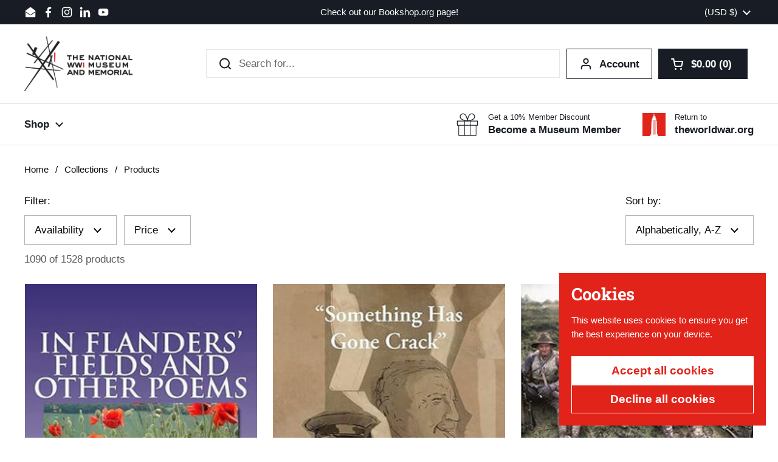

--- FILE ---
content_type: text/html; charset=utf-8
request_url: https://shop.theworldwar.org/collections/all/books?view=view-24
body_size: 34355
content:
<!doctype html>
<html class="no-js" lang="en" dir="ltr">
<head>

	<meta charset="utf-8">
  <meta http-equiv="X-UA-Compatible" content="IE=edge,chrome=1">
  <meta name="viewport" content="width=device-width, initial-scale=1.0, height=device-height, minimum-scale=1.0"><link rel="shortcut icon" href="//shop.theworldwar.org/cdn/shop/files/favicon_dea4c18d-6e06-4f8c-8f3b-f5ff87daf450.png?crop=center&height=48&v=1742327609&width=48" type="image/png" /><title>Products &ndash; Tagged &quot;Books&quot; &ndash; National WWI Museum and Memorial</title>

<meta property="og:site_name" content="National WWI Museum and Memorial">
<meta property="og:url" content="https://shop.theworldwar.org/collections/all/books">
<meta property="og:title" content="Products">
<meta property="og:type" content="website">
<meta property="og:description" content="The store features a great selection of WWI-themed treasures, including military collectibles, t-shirts, history books, vintage replicas, poppy items, and more."><meta name="twitter:card" content="summary_large_image">
<meta name="twitter:title" content="Products">
<meta name="twitter:description" content="The store features a great selection of WWI-themed treasures, including military collectibles, t-shirts, history books, vintage replicas, poppy items, and more."><script type="application/ld+json">
  [
    {
      "@context": "https://schema.org",
      "@type": "WebSite",
      "name": "National WWI Museum and Memorial",
      "url": "https:\/\/shop.theworldwar.org"
    },
    {
      "@context": "https://schema.org",
      "@type": "Organization",
      "name": "National WWI Museum and Memorial",
      "url": "https:\/\/shop.theworldwar.org"
    }
  ]
</script>

<script type="application/ld+json">
{
  "@context": "http://schema.org",
  "@type": "BreadcrumbList",
  "itemListElement": [
    {
      "@type": "ListItem",
      "position": 1,
      "name": "Home",
      "item": "https://shop.theworldwar.org"
    },{
        "@type": "ListItem",
        "position": 2,
        "name": "Products",
        "item": "https://shop.theworldwar.org/collections/all"
      }]
}
</script><link rel="canonical" href="https://shop.theworldwar.org/collections/all/books">

  <link rel="preconnect" href="https://cdn.shopify.com"><link rel="preconnect" href="https://fonts.shopifycdn.com" crossorigin>
<link href="//shop.theworldwar.org/cdn/shop/t/15/assets/theme.css?v=35384787903773640541742326552" as="style" rel="preload"><link href="//shop.theworldwar.org/cdn/shop/t/15/assets/section-header.css?v=95425541080557336961742326552" as="style" rel="preload"><link href="//shop.theworldwar.org/cdn/shop/t/15/assets/component-product-item.css?v=96795025716509286301742326551" as="style" rel="preload"><link rel="preload" as="image" href="//shop.theworldwar.org/cdn/shop/files/InFlanders_FieldsandOtherPoems.jpg?v=1747169719&width=480" imagesrcset="//shop.theworldwar.org/cdn/shop/files/InFlanders_FieldsandOtherPoems.jpg?v=1747169719&width=240 240w" imagesizes="(max-width: 359px) calc(100vw - 30px), (max-width: 767px) calc((100vw - 50px) / 2)">
<link rel="preload" as="image" href="//shop.theworldwar.org/cdn/shop/files/SomethingHasGoneCrackNewPerspectivesonJ.R.R.TolkienintheGreatWar.jpg?v=1753202127&width=480" imagesrcset="//shop.theworldwar.org/cdn/shop/files/SomethingHasGoneCrackNewPerspectivesonJ.R.R.TolkienintheGreatWar.jpg?v=1753202127&width=240 240w" imagesizes="(max-width: 359px) calc(100vw - 30px), (max-width: 767px) calc((100vw - 50px) / 2)">

<link rel="preload" href="//shop.theworldwar.org/cdn/fonts/roboto_slab/robotoslab_n7.5242eb50a2e2688ccb1b3a90257e09ca8f40a7fe.woff2" as="font" type="font/woff2" crossorigin>
<style type="text/css">
@font-face {
  font-family: "Roboto Slab";
  font-weight: 700;
  font-style: normal;
  font-display: swap;
  src: url("//shop.theworldwar.org/cdn/fonts/roboto_slab/robotoslab_n7.5242eb50a2e2688ccb1b3a90257e09ca8f40a7fe.woff2") format("woff2"),
       url("//shop.theworldwar.org/cdn/fonts/roboto_slab/robotoslab_n7.6217d6e8cdce1468038779247b461b93d14a8e93.woff") format("woff");
}




</style>
<style type="text/css">

  :root {

    /* Direction */
    --direction:ltr;

    /* Font variables */

    --font-stack-headings: "Roboto Slab", serif;
    --font-weight-headings: 700;
    --font-style-headings: normal;

    --font-stack-body: Helvetica, Arial, sans-serif;
    --font-weight-body: 400;--font-weight-body-bold: 700;--font-style-body: normal;--font-weight-buttons: var(--font-weight-body-bold);--font-weight-menu: var(--font-weight-body-bold);--base-headings-size: 70;
    --base-headings-line: 1.1;
    --base-headings-spacing: -0.01em;
    --base-body-size: 17;
    --base-body-line: 1.4;
    --base-body-spacing: 0.0em;

    --base-menu-size: 17;

    /* Color variables */

    --color-background-header: #ffffff;
    --color-secondary-background-header: rgba(24, 28, 36, 0.08);
    --color-opacity-background-header: rgba(255, 255, 255, 0);
    --color-text-header: #181c24;
    --color-foreground-header: #ffffff;
    --color-accent-header: #e2231a;
    --color-foreground-accent-header: #ffffff;
    --color-borders-header: rgba(24, 28, 36, 0.1);

    --color-background-main: #ffffff;
    --color-secondary-background-main: rgba(7, 8, 8, 0.08);
    --color-third-background-main: rgba(7, 8, 8, 0.04);
    --color-fourth-background-main: rgba(7, 8, 8, 0.02);
    --color-opacity-background-main: rgba(255, 255, 255, 0);
    --color-text-main: #070808;
    --color-foreground-main: #ffffff;
    --color-secondary-text-main: rgba(7, 8, 8, 0.62);
    --color-accent-main: #e2231a;
    --color-foreground-accent-main: #ffffff;
    --color-borders-main: rgba(7, 8, 8, 0.15);

    --color-background-cards: #faf9f6;
    --color-gradient-cards: ;
    --color-text-cards: #181c24;
    --color-foreground-cards: #ffffff;
    --color-secondary-text-cards: rgba(24, 28, 36, 0.6);
    --color-accent-cards: #e2231a;
    --color-foreground-accent-cards: #ffffff;
    --color-borders-cards: #faf9f6;

    --color-background-footer: #181c24;
    --color-text-footer: #efefef;
    --color-accent-footer: #e2231a;
    --color-borders-footer: rgba(239, 239, 239, 0.15);

    --color-borders-forms-primary: rgba(7, 8, 8, 0.3);
    --color-borders-forms-secondary: rgba(7, 8, 8, 0.6);

    /* Borders */

    --border-width-cards: 1px;
    --border-radius-cards: 0px;
    --border-width-buttons: 1px;
    --border-radius-buttons: 0px;
    --border-width-forms: 1px;
    --border-radius-forms: 0px;

    /* Shadows */
    --shadow-x-cards: 0px;
    --shadow-y-cards: 0px;
    --shadow-blur-cards: 0px;
    --color-shadow-cards: rgba(0,0,0,0);
    --shadow-x-buttons: 0px;
    --shadow-y-buttons: 0px;
    --shadow-blur-buttons: 0px;
    --color-shadow-buttons: rgba(0,0,0,0);

    /* Layout */

    --grid-gap-original-base: 30px;
    --theme-max-width: 1680px;
    --container-vertical-space-base: 100px;
    --image-fit-padding: 5%;

  }
  

  .facets__summary, #main select, .sidebar select, .modal-content select {
    background-image: url('data:image/svg+xml;utf8,<svg width="13" height="8" fill="none" xmlns="http://www.w3.org/2000/svg"><path d="M1.414.086 7.9 6.57 6.485 7.985 0 1.5 1.414.086Z" fill="%23070808"/><path d="M12.985 1.515 6.5 8 5.085 6.586 11.571.101l1.414 1.414Z" fill="%23070808"/></svg>');
  }

  .card .star-rating__stars {
    background-image: url('data:image/svg+xml;utf8,<svg width="20" height="13" viewBox="0 0 14 13" fill="none" xmlns="http://www.w3.org/2000/svg"><path d="m7 0 1.572 4.837h5.085l-4.114 2.99 1.572 4.836L7 9.673l-4.114 2.99 1.571-4.837-4.114-2.99h5.085L7 0Z" stroke="%23181c24" stroke-width="1"/></svg>');
  }
  .card .star-rating__stars-active {
    background-image: url('data:image/svg+xml;utf8,<svg width="20" height="13" viewBox="0 0 14 13" fill="none" xmlns="http://www.w3.org/2000/svg"><path d="m7 0 1.572 4.837h5.085l-4.114 2.99 1.572 4.836L7 9.673l-4.114 2.99 1.571-4.837-4.114-2.99h5.085L7 0Z" fill="%23181c24" stroke-width="0"/></svg>');
  }

  .star-rating__stars {
    background-image: url('data:image/svg+xml;utf8,<svg width="20" height="13" viewBox="0 0 14 13" fill="none" xmlns="http://www.w3.org/2000/svg"><path d="m7 0 1.572 4.837h5.085l-4.114 2.99 1.572 4.836L7 9.673l-4.114 2.99 1.571-4.837-4.114-2.99h5.085L7 0Z" stroke="%23070808" stroke-width="1"/></svg>');
  }
  .star-rating__stars-active {
    background-image: url('data:image/svg+xml;utf8,<svg width="20" height="13" viewBox="0 0 14 13" fill="none" xmlns="http://www.w3.org/2000/svg"><path d="m7 0 1.572 4.837h5.085l-4.114 2.99 1.572 4.836L7 9.673l-4.114 2.99 1.571-4.837-4.114-2.99h5.085L7 0Z" fill="%23070808" stroke-width="0"/></svg>');
  }

  .product-item {--color-borders-cards: #ffffff;}</style>

<style id="root-height">
  :root {
    --window-height: 100vh;
  }
</style><link href="//shop.theworldwar.org/cdn/shop/t/15/assets/theme.css?v=35384787903773640541742326552" rel="stylesheet" type="text/css" media="all" />

	<script>window.performance && window.performance.mark && window.performance.mark('shopify.content_for_header.start');</script><meta id="shopify-digital-wallet" name="shopify-digital-wallet" content="/20326075/digital_wallets/dialog">
<meta name="shopify-checkout-api-token" content="0f16e2290d0dccd272f0f3721b8e2e1d">
<meta id="in-context-paypal-metadata" data-shop-id="20326075" data-venmo-supported="false" data-environment="production" data-locale="en_US" data-paypal-v4="true" data-currency="USD">
<link rel="alternate" type="application/atom+xml" title="Feed" href="/collections/all/books.atom" />
<link rel="next" href="/collections/all/books?page=2&amp;view=view-24">
<script async="async" src="/checkouts/internal/preloads.js?locale=en-US"></script>
<link rel="preconnect" href="https://shop.app" crossorigin="anonymous">
<script async="async" src="https://shop.app/checkouts/internal/preloads.js?locale=en-US&shop_id=20326075" crossorigin="anonymous"></script>
<script id="apple-pay-shop-capabilities" type="application/json">{"shopId":20326075,"countryCode":"US","currencyCode":"USD","merchantCapabilities":["supports3DS"],"merchantId":"gid:\/\/shopify\/Shop\/20326075","merchantName":"National WWI Museum and Memorial","requiredBillingContactFields":["postalAddress","email"],"requiredShippingContactFields":["postalAddress","email"],"shippingType":"shipping","supportedNetworks":["visa","masterCard","amex","discover","elo","jcb"],"total":{"type":"pending","label":"National WWI Museum and Memorial","amount":"1.00"},"shopifyPaymentsEnabled":true,"supportsSubscriptions":true}</script>
<script id="shopify-features" type="application/json">{"accessToken":"0f16e2290d0dccd272f0f3721b8e2e1d","betas":["rich-media-storefront-analytics"],"domain":"shop.theworldwar.org","predictiveSearch":true,"shopId":20326075,"locale":"en"}</script>
<script>var Shopify = Shopify || {};
Shopify.shop = "national-world-war-i-museum-and-memorial.myshopify.com";
Shopify.locale = "en";
Shopify.currency = {"active":"USD","rate":"1.0"};
Shopify.country = "US";
Shopify.theme = {"name":"Local 2.6.2","id":130997551238,"schema_name":"Local","schema_version":"2.6.2","theme_store_id":1651,"role":"main"};
Shopify.theme.handle = "null";
Shopify.theme.style = {"id":null,"handle":null};
Shopify.cdnHost = "shop.theworldwar.org/cdn";
Shopify.routes = Shopify.routes || {};
Shopify.routes.root = "/";</script>
<script type="module">!function(o){(o.Shopify=o.Shopify||{}).modules=!0}(window);</script>
<script>!function(o){function n(){var o=[];function n(){o.push(Array.prototype.slice.apply(arguments))}return n.q=o,n}var t=o.Shopify=o.Shopify||{};t.loadFeatures=n(),t.autoloadFeatures=n()}(window);</script>
<script>
  window.ShopifyPay = window.ShopifyPay || {};
  window.ShopifyPay.apiHost = "shop.app\/pay";
  window.ShopifyPay.redirectState = null;
</script>
<script id="shop-js-analytics" type="application/json">{"pageType":"collection"}</script>
<script defer="defer" async type="module" src="//shop.theworldwar.org/cdn/shopifycloud/shop-js/modules/v2/client.init-shop-cart-sync_C5BV16lS.en.esm.js"></script>
<script defer="defer" async type="module" src="//shop.theworldwar.org/cdn/shopifycloud/shop-js/modules/v2/chunk.common_CygWptCX.esm.js"></script>
<script type="module">
  await import("//shop.theworldwar.org/cdn/shopifycloud/shop-js/modules/v2/client.init-shop-cart-sync_C5BV16lS.en.esm.js");
await import("//shop.theworldwar.org/cdn/shopifycloud/shop-js/modules/v2/chunk.common_CygWptCX.esm.js");

  window.Shopify.SignInWithShop?.initShopCartSync?.({"fedCMEnabled":true,"windoidEnabled":true});

</script>
<script>
  window.Shopify = window.Shopify || {};
  if (!window.Shopify.featureAssets) window.Shopify.featureAssets = {};
  window.Shopify.featureAssets['shop-js'] = {"shop-cart-sync":["modules/v2/client.shop-cart-sync_ZFArdW7E.en.esm.js","modules/v2/chunk.common_CygWptCX.esm.js"],"init-fed-cm":["modules/v2/client.init-fed-cm_CmiC4vf6.en.esm.js","modules/v2/chunk.common_CygWptCX.esm.js"],"shop-button":["modules/v2/client.shop-button_tlx5R9nI.en.esm.js","modules/v2/chunk.common_CygWptCX.esm.js"],"shop-cash-offers":["modules/v2/client.shop-cash-offers_DOA2yAJr.en.esm.js","modules/v2/chunk.common_CygWptCX.esm.js","modules/v2/chunk.modal_D71HUcav.esm.js"],"init-windoid":["modules/v2/client.init-windoid_sURxWdc1.en.esm.js","modules/v2/chunk.common_CygWptCX.esm.js"],"shop-toast-manager":["modules/v2/client.shop-toast-manager_ClPi3nE9.en.esm.js","modules/v2/chunk.common_CygWptCX.esm.js"],"init-shop-email-lookup-coordinator":["modules/v2/client.init-shop-email-lookup-coordinator_B8hsDcYM.en.esm.js","modules/v2/chunk.common_CygWptCX.esm.js"],"init-shop-cart-sync":["modules/v2/client.init-shop-cart-sync_C5BV16lS.en.esm.js","modules/v2/chunk.common_CygWptCX.esm.js"],"avatar":["modules/v2/client.avatar_BTnouDA3.en.esm.js"],"pay-button":["modules/v2/client.pay-button_FdsNuTd3.en.esm.js","modules/v2/chunk.common_CygWptCX.esm.js"],"init-customer-accounts":["modules/v2/client.init-customer-accounts_DxDtT_ad.en.esm.js","modules/v2/client.shop-login-button_C5VAVYt1.en.esm.js","modules/v2/chunk.common_CygWptCX.esm.js","modules/v2/chunk.modal_D71HUcav.esm.js"],"init-shop-for-new-customer-accounts":["modules/v2/client.init-shop-for-new-customer-accounts_ChsxoAhi.en.esm.js","modules/v2/client.shop-login-button_C5VAVYt1.en.esm.js","modules/v2/chunk.common_CygWptCX.esm.js","modules/v2/chunk.modal_D71HUcav.esm.js"],"shop-login-button":["modules/v2/client.shop-login-button_C5VAVYt1.en.esm.js","modules/v2/chunk.common_CygWptCX.esm.js","modules/v2/chunk.modal_D71HUcav.esm.js"],"init-customer-accounts-sign-up":["modules/v2/client.init-customer-accounts-sign-up_CPSyQ0Tj.en.esm.js","modules/v2/client.shop-login-button_C5VAVYt1.en.esm.js","modules/v2/chunk.common_CygWptCX.esm.js","modules/v2/chunk.modal_D71HUcav.esm.js"],"shop-follow-button":["modules/v2/client.shop-follow-button_Cva4Ekp9.en.esm.js","modules/v2/chunk.common_CygWptCX.esm.js","modules/v2/chunk.modal_D71HUcav.esm.js"],"checkout-modal":["modules/v2/client.checkout-modal_BPM8l0SH.en.esm.js","modules/v2/chunk.common_CygWptCX.esm.js","modules/v2/chunk.modal_D71HUcav.esm.js"],"lead-capture":["modules/v2/client.lead-capture_Bi8yE_yS.en.esm.js","modules/v2/chunk.common_CygWptCX.esm.js","modules/v2/chunk.modal_D71HUcav.esm.js"],"shop-login":["modules/v2/client.shop-login_D6lNrXab.en.esm.js","modules/v2/chunk.common_CygWptCX.esm.js","modules/v2/chunk.modal_D71HUcav.esm.js"],"payment-terms":["modules/v2/client.payment-terms_CZxnsJam.en.esm.js","modules/v2/chunk.common_CygWptCX.esm.js","modules/v2/chunk.modal_D71HUcav.esm.js"]};
</script>
<script>(function() {
  var isLoaded = false;
  function asyncLoad() {
    if (isLoaded) return;
    isLoaded = true;
    var urls = ["https:\/\/a.mailmunch.co\/widgets\/site-408420-9aa4b1ddde1fc31bb40be645b72d272726b7bdef.js?shop=national-world-war-i-museum-and-memorial.myshopify.com","https:\/\/api.fastbundle.co\/scripts\/src.js?shop=national-world-war-i-museum-and-memorial.myshopify.com"];
    for (var i = 0; i < urls.length; i++) {
      var s = document.createElement('script');
      s.type = 'text/javascript';
      s.async = true;
      s.src = urls[i];
      var x = document.getElementsByTagName('script')[0];
      x.parentNode.insertBefore(s, x);
    }
  };
  if(window.attachEvent) {
    window.attachEvent('onload', asyncLoad);
  } else {
    window.addEventListener('load', asyncLoad, false);
  }
})();</script>
<script id="__st">var __st={"a":20326075,"offset":-21600,"reqid":"6e1a4e84-c685-4505-865b-0b6c4b074791-1768689300","pageurl":"shop.theworldwar.org\/collections\/all\/books?view=view-24","u":"bc1c3bbe5fcb","p":"collection"};</script>
<script>window.ShopifyPaypalV4VisibilityTracking = true;</script>
<script id="captcha-bootstrap">!function(){'use strict';const t='contact',e='account',n='new_comment',o=[[t,t],['blogs',n],['comments',n],[t,'customer']],c=[[e,'customer_login'],[e,'guest_login'],[e,'recover_customer_password'],[e,'create_customer']],r=t=>t.map((([t,e])=>`form[action*='/${t}']:not([data-nocaptcha='true']) input[name='form_type'][value='${e}']`)).join(','),a=t=>()=>t?[...document.querySelectorAll(t)].map((t=>t.form)):[];function s(){const t=[...o],e=r(t);return a(e)}const i='password',u='form_key',d=['recaptcha-v3-token','g-recaptcha-response','h-captcha-response',i],f=()=>{try{return window.sessionStorage}catch{return}},m='__shopify_v',_=t=>t.elements[u];function p(t,e,n=!1){try{const o=window.sessionStorage,c=JSON.parse(o.getItem(e)),{data:r}=function(t){const{data:e,action:n}=t;return t[m]||n?{data:e,action:n}:{data:t,action:n}}(c);for(const[e,n]of Object.entries(r))t.elements[e]&&(t.elements[e].value=n);n&&o.removeItem(e)}catch(o){console.error('form repopulation failed',{error:o})}}const l='form_type',E='cptcha';function T(t){t.dataset[E]=!0}const w=window,h=w.document,L='Shopify',v='ce_forms',y='captcha';let A=!1;((t,e)=>{const n=(g='f06e6c50-85a8-45c8-87d0-21a2b65856fe',I='https://cdn.shopify.com/shopifycloud/storefront-forms-hcaptcha/ce_storefront_forms_captcha_hcaptcha.v1.5.2.iife.js',D={infoText:'Protected by hCaptcha',privacyText:'Privacy',termsText:'Terms'},(t,e,n)=>{const o=w[L][v],c=o.bindForm;if(c)return c(t,g,e,D).then(n);var r;o.q.push([[t,g,e,D],n]),r=I,A||(h.body.append(Object.assign(h.createElement('script'),{id:'captcha-provider',async:!0,src:r})),A=!0)});var g,I,D;w[L]=w[L]||{},w[L][v]=w[L][v]||{},w[L][v].q=[],w[L][y]=w[L][y]||{},w[L][y].protect=function(t,e){n(t,void 0,e),T(t)},Object.freeze(w[L][y]),function(t,e,n,w,h,L){const[v,y,A,g]=function(t,e,n){const i=e?o:[],u=t?c:[],d=[...i,...u],f=r(d),m=r(i),_=r(d.filter((([t,e])=>n.includes(e))));return[a(f),a(m),a(_),s()]}(w,h,L),I=t=>{const e=t.target;return e instanceof HTMLFormElement?e:e&&e.form},D=t=>v().includes(t);t.addEventListener('submit',(t=>{const e=I(t);if(!e)return;const n=D(e)&&!e.dataset.hcaptchaBound&&!e.dataset.recaptchaBound,o=_(e),c=g().includes(e)&&(!o||!o.value);(n||c)&&t.preventDefault(),c&&!n&&(function(t){try{if(!f())return;!function(t){const e=f();if(!e)return;const n=_(t);if(!n)return;const o=n.value;o&&e.removeItem(o)}(t);const e=Array.from(Array(32),(()=>Math.random().toString(36)[2])).join('');!function(t,e){_(t)||t.append(Object.assign(document.createElement('input'),{type:'hidden',name:u})),t.elements[u].value=e}(t,e),function(t,e){const n=f();if(!n)return;const o=[...t.querySelectorAll(`input[type='${i}']`)].map((({name:t})=>t)),c=[...d,...o],r={};for(const[a,s]of new FormData(t).entries())c.includes(a)||(r[a]=s);n.setItem(e,JSON.stringify({[m]:1,action:t.action,data:r}))}(t,e)}catch(e){console.error('failed to persist form',e)}}(e),e.submit())}));const S=(t,e)=>{t&&!t.dataset[E]&&(n(t,e.some((e=>e===t))),T(t))};for(const o of['focusin','change'])t.addEventListener(o,(t=>{const e=I(t);D(e)&&S(e,y())}));const B=e.get('form_key'),M=e.get(l),P=B&&M;t.addEventListener('DOMContentLoaded',(()=>{const t=y();if(P)for(const e of t)e.elements[l].value===M&&p(e,B);[...new Set([...A(),...v().filter((t=>'true'===t.dataset.shopifyCaptcha))])].forEach((e=>S(e,t)))}))}(h,new URLSearchParams(w.location.search),n,t,e,['guest_login'])})(!0,!0)}();</script>
<script integrity="sha256-4kQ18oKyAcykRKYeNunJcIwy7WH5gtpwJnB7kiuLZ1E=" data-source-attribution="shopify.loadfeatures" defer="defer" src="//shop.theworldwar.org/cdn/shopifycloud/storefront/assets/storefront/load_feature-a0a9edcb.js" crossorigin="anonymous"></script>
<script crossorigin="anonymous" defer="defer" src="//shop.theworldwar.org/cdn/shopifycloud/storefront/assets/shopify_pay/storefront-65b4c6d7.js?v=20250812"></script>
<script data-source-attribution="shopify.dynamic_checkout.dynamic.init">var Shopify=Shopify||{};Shopify.PaymentButton=Shopify.PaymentButton||{isStorefrontPortableWallets:!0,init:function(){window.Shopify.PaymentButton.init=function(){};var t=document.createElement("script");t.src="https://shop.theworldwar.org/cdn/shopifycloud/portable-wallets/latest/portable-wallets.en.js",t.type="module",document.head.appendChild(t)}};
</script>
<script data-source-attribution="shopify.dynamic_checkout.buyer_consent">
  function portableWalletsHideBuyerConsent(e){var t=document.getElementById("shopify-buyer-consent"),n=document.getElementById("shopify-subscription-policy-button");t&&n&&(t.classList.add("hidden"),t.setAttribute("aria-hidden","true"),n.removeEventListener("click",e))}function portableWalletsShowBuyerConsent(e){var t=document.getElementById("shopify-buyer-consent"),n=document.getElementById("shopify-subscription-policy-button");t&&n&&(t.classList.remove("hidden"),t.removeAttribute("aria-hidden"),n.addEventListener("click",e))}window.Shopify?.PaymentButton&&(window.Shopify.PaymentButton.hideBuyerConsent=portableWalletsHideBuyerConsent,window.Shopify.PaymentButton.showBuyerConsent=portableWalletsShowBuyerConsent);
</script>
<script data-source-attribution="shopify.dynamic_checkout.cart.bootstrap">document.addEventListener("DOMContentLoaded",(function(){function t(){return document.querySelector("shopify-accelerated-checkout-cart, shopify-accelerated-checkout")}if(t())Shopify.PaymentButton.init();else{new MutationObserver((function(e,n){t()&&(Shopify.PaymentButton.init(),n.disconnect())})).observe(document.body,{childList:!0,subtree:!0})}}));
</script>
<link id="shopify-accelerated-checkout-styles" rel="stylesheet" media="screen" href="https://shop.theworldwar.org/cdn/shopifycloud/portable-wallets/latest/accelerated-checkout-backwards-compat.css" crossorigin="anonymous">
<style id="shopify-accelerated-checkout-cart">
        #shopify-buyer-consent {
  margin-top: 1em;
  display: inline-block;
  width: 100%;
}

#shopify-buyer-consent.hidden {
  display: none;
}

#shopify-subscription-policy-button {
  background: none;
  border: none;
  padding: 0;
  text-decoration: underline;
  font-size: inherit;
  cursor: pointer;
}

#shopify-subscription-policy-button::before {
  box-shadow: none;
}

      </style>

<script>window.performance && window.performance.mark && window.performance.mark('shopify.content_for_header.end');</script>

  <script>
    const rbi = [];
    const ribSetSize = (img) => {
      if ( img.offsetWidth / img.dataset.ratio < img.offsetHeight ) {
        img.setAttribute('sizes', `${Math.ceil(img.offsetHeight * img.dataset.ratio)}px`);
      } else {
        img.setAttribute('sizes', `${Math.ceil(img.offsetWidth)}px`);
      }
    }
    const debounce = (fn, wait) => {
      let t;
      return (...args) => {
        clearTimeout(t);
        t = setTimeout(() => fn.apply(this, args), wait);
      };
    }
    window.KEYCODES = {
      TAB: 9,
      ESC: 27,
      DOWN: 40,
      RIGHT: 39,
      UP: 38,
      LEFT: 37,
      RETURN: 13
    };
    window.addEventListener('resize', debounce(()=>{
      for ( let img of rbi ) {
        ribSetSize(img);
      }
    }, 250));
  </script><noscript>
    <link rel="stylesheet" href="//shop.theworldwar.org/cdn/shop/t/15/assets/theme-noscript.css?v=42099867224588620941742326552">
  </noscript>

<link href="https://monorail-edge.shopifysvc.com" rel="dns-prefetch">
<script>(function(){if ("sendBeacon" in navigator && "performance" in window) {try {var session_token_from_headers = performance.getEntriesByType('navigation')[0].serverTiming.find(x => x.name == '_s').description;} catch {var session_token_from_headers = undefined;}var session_cookie_matches = document.cookie.match(/_shopify_s=([^;]*)/);var session_token_from_cookie = session_cookie_matches && session_cookie_matches.length === 2 ? session_cookie_matches[1] : "";var session_token = session_token_from_headers || session_token_from_cookie || "";function handle_abandonment_event(e) {var entries = performance.getEntries().filter(function(entry) {return /monorail-edge.shopifysvc.com/.test(entry.name);});if (!window.abandonment_tracked && entries.length === 0) {window.abandonment_tracked = true;var currentMs = Date.now();var navigation_start = performance.timing.navigationStart;var payload = {shop_id: 20326075,url: window.location.href,navigation_start,duration: currentMs - navigation_start,session_token,page_type: "collection"};window.navigator.sendBeacon("https://monorail-edge.shopifysvc.com/v1/produce", JSON.stringify({schema_id: "online_store_buyer_site_abandonment/1.1",payload: payload,metadata: {event_created_at_ms: currentMs,event_sent_at_ms: currentMs}}));}}window.addEventListener('pagehide', handle_abandonment_event);}}());</script>
<script id="web-pixels-manager-setup">(function e(e,d,r,n,o){if(void 0===o&&(o={}),!Boolean(null===(a=null===(i=window.Shopify)||void 0===i?void 0:i.analytics)||void 0===a?void 0:a.replayQueue)){var i,a;window.Shopify=window.Shopify||{};var t=window.Shopify;t.analytics=t.analytics||{};var s=t.analytics;s.replayQueue=[],s.publish=function(e,d,r){return s.replayQueue.push([e,d,r]),!0};try{self.performance.mark("wpm:start")}catch(e){}var l=function(){var e={modern:/Edge?\/(1{2}[4-9]|1[2-9]\d|[2-9]\d{2}|\d{4,})\.\d+(\.\d+|)|Firefox\/(1{2}[4-9]|1[2-9]\d|[2-9]\d{2}|\d{4,})\.\d+(\.\d+|)|Chrom(ium|e)\/(9{2}|\d{3,})\.\d+(\.\d+|)|(Maci|X1{2}).+ Version\/(15\.\d+|(1[6-9]|[2-9]\d|\d{3,})\.\d+)([,.]\d+|)( \(\w+\)|)( Mobile\/\w+|) Safari\/|Chrome.+OPR\/(9{2}|\d{3,})\.\d+\.\d+|(CPU[ +]OS|iPhone[ +]OS|CPU[ +]iPhone|CPU IPhone OS|CPU iPad OS)[ +]+(15[._]\d+|(1[6-9]|[2-9]\d|\d{3,})[._]\d+)([._]\d+|)|Android:?[ /-](13[3-9]|1[4-9]\d|[2-9]\d{2}|\d{4,})(\.\d+|)(\.\d+|)|Android.+Firefox\/(13[5-9]|1[4-9]\d|[2-9]\d{2}|\d{4,})\.\d+(\.\d+|)|Android.+Chrom(ium|e)\/(13[3-9]|1[4-9]\d|[2-9]\d{2}|\d{4,})\.\d+(\.\d+|)|SamsungBrowser\/([2-9]\d|\d{3,})\.\d+/,legacy:/Edge?\/(1[6-9]|[2-9]\d|\d{3,})\.\d+(\.\d+|)|Firefox\/(5[4-9]|[6-9]\d|\d{3,})\.\d+(\.\d+|)|Chrom(ium|e)\/(5[1-9]|[6-9]\d|\d{3,})\.\d+(\.\d+|)([\d.]+$|.*Safari\/(?![\d.]+ Edge\/[\d.]+$))|(Maci|X1{2}).+ Version\/(10\.\d+|(1[1-9]|[2-9]\d|\d{3,})\.\d+)([,.]\d+|)( \(\w+\)|)( Mobile\/\w+|) Safari\/|Chrome.+OPR\/(3[89]|[4-9]\d|\d{3,})\.\d+\.\d+|(CPU[ +]OS|iPhone[ +]OS|CPU[ +]iPhone|CPU IPhone OS|CPU iPad OS)[ +]+(10[._]\d+|(1[1-9]|[2-9]\d|\d{3,})[._]\d+)([._]\d+|)|Android:?[ /-](13[3-9]|1[4-9]\d|[2-9]\d{2}|\d{4,})(\.\d+|)(\.\d+|)|Mobile Safari.+OPR\/([89]\d|\d{3,})\.\d+\.\d+|Android.+Firefox\/(13[5-9]|1[4-9]\d|[2-9]\d{2}|\d{4,})\.\d+(\.\d+|)|Android.+Chrom(ium|e)\/(13[3-9]|1[4-9]\d|[2-9]\d{2}|\d{4,})\.\d+(\.\d+|)|Android.+(UC? ?Browser|UCWEB|U3)[ /]?(15\.([5-9]|\d{2,})|(1[6-9]|[2-9]\d|\d{3,})\.\d+)\.\d+|SamsungBrowser\/(5\.\d+|([6-9]|\d{2,})\.\d+)|Android.+MQ{2}Browser\/(14(\.(9|\d{2,})|)|(1[5-9]|[2-9]\d|\d{3,})(\.\d+|))(\.\d+|)|K[Aa][Ii]OS\/(3\.\d+|([4-9]|\d{2,})\.\d+)(\.\d+|)/},d=e.modern,r=e.legacy,n=navigator.userAgent;return n.match(d)?"modern":n.match(r)?"legacy":"unknown"}(),u="modern"===l?"modern":"legacy",c=(null!=n?n:{modern:"",legacy:""})[u],f=function(e){return[e.baseUrl,"/wpm","/b",e.hashVersion,"modern"===e.buildTarget?"m":"l",".js"].join("")}({baseUrl:d,hashVersion:r,buildTarget:u}),m=function(e){var d=e.version,r=e.bundleTarget,n=e.surface,o=e.pageUrl,i=e.monorailEndpoint;return{emit:function(e){var a=e.status,t=e.errorMsg,s=(new Date).getTime(),l=JSON.stringify({metadata:{event_sent_at_ms:s},events:[{schema_id:"web_pixels_manager_load/3.1",payload:{version:d,bundle_target:r,page_url:o,status:a,surface:n,error_msg:t},metadata:{event_created_at_ms:s}}]});if(!i)return console&&console.warn&&console.warn("[Web Pixels Manager] No Monorail endpoint provided, skipping logging."),!1;try{return self.navigator.sendBeacon.bind(self.navigator)(i,l)}catch(e){}var u=new XMLHttpRequest;try{return u.open("POST",i,!0),u.setRequestHeader("Content-Type","text/plain"),u.send(l),!0}catch(e){return console&&console.warn&&console.warn("[Web Pixels Manager] Got an unhandled error while logging to Monorail."),!1}}}}({version:r,bundleTarget:l,surface:e.surface,pageUrl:self.location.href,monorailEndpoint:e.monorailEndpoint});try{o.browserTarget=l,function(e){var d=e.src,r=e.async,n=void 0===r||r,o=e.onload,i=e.onerror,a=e.sri,t=e.scriptDataAttributes,s=void 0===t?{}:t,l=document.createElement("script"),u=document.querySelector("head"),c=document.querySelector("body");if(l.async=n,l.src=d,a&&(l.integrity=a,l.crossOrigin="anonymous"),s)for(var f in s)if(Object.prototype.hasOwnProperty.call(s,f))try{l.dataset[f]=s[f]}catch(e){}if(o&&l.addEventListener("load",o),i&&l.addEventListener("error",i),u)u.appendChild(l);else{if(!c)throw new Error("Did not find a head or body element to append the script");c.appendChild(l)}}({src:f,async:!0,onload:function(){if(!function(){var e,d;return Boolean(null===(d=null===(e=window.Shopify)||void 0===e?void 0:e.analytics)||void 0===d?void 0:d.initialized)}()){var d=window.webPixelsManager.init(e)||void 0;if(d){var r=window.Shopify.analytics;r.replayQueue.forEach((function(e){var r=e[0],n=e[1],o=e[2];d.publishCustomEvent(r,n,o)})),r.replayQueue=[],r.publish=d.publishCustomEvent,r.visitor=d.visitor,r.initialized=!0}}},onerror:function(){return m.emit({status:"failed",errorMsg:"".concat(f," has failed to load")})},sri:function(e){var d=/^sha384-[A-Za-z0-9+/=]+$/;return"string"==typeof e&&d.test(e)}(c)?c:"",scriptDataAttributes:o}),m.emit({status:"loading"})}catch(e){m.emit({status:"failed",errorMsg:(null==e?void 0:e.message)||"Unknown error"})}}})({shopId: 20326075,storefrontBaseUrl: "https://shop.theworldwar.org",extensionsBaseUrl: "https://extensions.shopifycdn.com/cdn/shopifycloud/web-pixels-manager",monorailEndpoint: "https://monorail-edge.shopifysvc.com/unstable/produce_batch",surface: "storefront-renderer",enabledBetaFlags: ["2dca8a86"],webPixelsConfigList: [{"id":"311197830","configuration":"{\"config\":\"{\\\"pixel_id\\\":\\\"G-WPKZ34FRGG\\\",\\\"gtag_events\\\":[{\\\"type\\\":\\\"begin_checkout\\\",\\\"action_label\\\":\\\"G-WPKZ34FRGG\\\"},{\\\"type\\\":\\\"search\\\",\\\"action_label\\\":\\\"G-WPKZ34FRGG\\\"},{\\\"type\\\":\\\"view_item\\\",\\\"action_label\\\":\\\"G-WPKZ34FRGG\\\"},{\\\"type\\\":\\\"purchase\\\",\\\"action_label\\\":\\\"G-WPKZ34FRGG\\\"},{\\\"type\\\":\\\"page_view\\\",\\\"action_label\\\":\\\"G-WPKZ34FRGG\\\"},{\\\"type\\\":\\\"add_payment_info\\\",\\\"action_label\\\":\\\"G-WPKZ34FRGG\\\"},{\\\"type\\\":\\\"add_to_cart\\\",\\\"action_label\\\":\\\"G-WPKZ34FRGG\\\"}],\\\"enable_monitoring_mode\\\":false}\"}","eventPayloadVersion":"v1","runtimeContext":"OPEN","scriptVersion":"b2a88bafab3e21179ed38636efcd8a93","type":"APP","apiClientId":1780363,"privacyPurposes":[],"dataSharingAdjustments":{"protectedCustomerApprovalScopes":["read_customer_address","read_customer_email","read_customer_name","read_customer_personal_data","read_customer_phone"]}},{"id":"54493318","eventPayloadVersion":"v1","runtimeContext":"LAX","scriptVersion":"1","type":"CUSTOM","privacyPurposes":["MARKETING"],"name":"Meta pixel (migrated)"},{"id":"shopify-app-pixel","configuration":"{}","eventPayloadVersion":"v1","runtimeContext":"STRICT","scriptVersion":"0450","apiClientId":"shopify-pixel","type":"APP","privacyPurposes":["ANALYTICS","MARKETING"]},{"id":"shopify-custom-pixel","eventPayloadVersion":"v1","runtimeContext":"LAX","scriptVersion":"0450","apiClientId":"shopify-pixel","type":"CUSTOM","privacyPurposes":["ANALYTICS","MARKETING"]}],isMerchantRequest: false,initData: {"shop":{"name":"National WWI Museum and Memorial","paymentSettings":{"currencyCode":"USD"},"myshopifyDomain":"national-world-war-i-museum-and-memorial.myshopify.com","countryCode":"US","storefrontUrl":"https:\/\/shop.theworldwar.org"},"customer":null,"cart":null,"checkout":null,"productVariants":[],"purchasingCompany":null},},"https://shop.theworldwar.org/cdn","fcfee988w5aeb613cpc8e4bc33m6693e112",{"modern":"","legacy":""},{"shopId":"20326075","storefrontBaseUrl":"https:\/\/shop.theworldwar.org","extensionBaseUrl":"https:\/\/extensions.shopifycdn.com\/cdn\/shopifycloud\/web-pixels-manager","surface":"storefront-renderer","enabledBetaFlags":"[\"2dca8a86\"]","isMerchantRequest":"false","hashVersion":"fcfee988w5aeb613cpc8e4bc33m6693e112","publish":"custom","events":"[[\"page_viewed\",{}],[\"collection_viewed\",{\"collection\":{\"id\":\"\",\"title\":\"Products\",\"productVariants\":[{\"price\":{\"amount\":8.5,\"currencyCode\":\"USD\"},\"product\":{\"title\":\"\\\"In Flanders' Fields\\\" and Other Poems\",\"vendor\":\"Ingram ipage\",\"id\":\"7391520063622\",\"untranslatedTitle\":\"\\\"In Flanders' Fields\\\" and Other Poems\",\"url\":\"\/products\/in-flanders-fields-and-other-poems\",\"type\":\"Books\"},\"id\":\"41788682731654\",\"image\":{\"src\":\"\/\/shop.theworldwar.org\/cdn\/shop\/files\/InFlanders_FieldsandOtherPoems.jpg?v=1747169719\"},\"sku\":\"109718\",\"title\":\"Default Title\",\"untranslatedTitle\":\"Default Title\"},{\"price\":{\"amount\":43.0,\"currencyCode\":\"USD\"},\"product\":{\"title\":\"\\\"Something Has Gone Crack\\\": New Perspectives on J.R.R. Tolkien in the Great War\",\"vendor\":\"Ingram ipage\",\"id\":\"7435206885510\",\"untranslatedTitle\":\"\\\"Something Has Gone Crack\\\": New Perspectives on J.R.R. Tolkien in the Great War\",\"url\":\"\/products\/something-has-gone-crack-new-perspectives-on-j-r-r-tolkien-in-the-great-war\",\"type\":\"Books\"},\"id\":\"42328327127174\",\"image\":{\"src\":\"\/\/shop.theworldwar.org\/cdn\/shop\/files\/SomethingHasGoneCrackNewPerspectivesonJ.R.R.TolkienintheGreatWar.jpg?v=1753202127\"},\"sku\":\"109802\",\"title\":\"Default Title\",\"untranslatedTitle\":\"Default Title\"},{\"price\":{\"amount\":20.5,\"currencyCode\":\"USD\"},\"product\":{\"title\":\"\\\"To Our Last Man\\\" (The Anzac Chronicles)\",\"vendor\":\"Ingram ipage\",\"id\":\"7435214815366\",\"untranslatedTitle\":\"\\\"To Our Last Man\\\" (The Anzac Chronicles)\",\"url\":\"\/products\/to-our-last-man-the-anzac-chronicles\",\"type\":\"Books\"},\"id\":\"42328349114502\",\"image\":{\"src\":\"\/\/shop.theworldwar.org\/cdn\/shop\/files\/ToOurLastMan_TheAnzacChronicles.jpg?v=1753203040\"},\"sku\":\"109805\",\"title\":\"Default Title\",\"untranslatedTitle\":\"Default Title\"},{\"price\":{\"amount\":27.0,\"currencyCode\":\"USD\"},\"product\":{\"title\":\"'Richthofen's Circus': Jagdgeschwader Nr 1\",\"vendor\":\"Ingram\",\"id\":\"6950615384198\",\"untranslatedTitle\":\"'Richthofen's Circus': Jagdgeschwader Nr 1\",\"url\":\"\/products\/richthofens-circus-jagdgeschwader-nr-1\",\"type\":\"Books\"},\"id\":\"40366907195526\",\"image\":{\"src\":\"\/\/shop.theworldwar.org\/cdn\/shop\/files\/Richthofen_sCircus.png?v=1699986410\"},\"sku\":\"109152\",\"title\":\"Default Title\",\"untranslatedTitle\":\"Default Title\"},{\"price\":{\"amount\":33.0,\"currencyCode\":\"USD\"},\"product\":{\"title\":\"'Unsinkable' Churchill and the First World War\",\"vendor\":\"Ingram ipage\",\"id\":\"7147538579590\",\"untranslatedTitle\":\"'Unsinkable' Churchill and the First World War\",\"url\":\"\/products\/unsinkable-churchill-and-the-first-world-war\",\"type\":\"Books\"},\"id\":\"40992666484870\",\"image\":{\"src\":\"\/\/shop.theworldwar.org\/cdn\/shop\/files\/Unsinkable_ChurchillandtheFirstWorldWar.png?v=1715711257\"},\"sku\":\"109290\",\"title\":\"Default Title\",\"untranslatedTitle\":\"Default Title\"},{\"price\":{\"amount\":19.0,\"currencyCode\":\"USD\"},\"product\":{\"title\":\"100th Anniversary Raggedy Andy Stories\",\"vendor\":\"Ingram ipage\",\"id\":\"6909400350854\",\"untranslatedTitle\":\"100th Anniversary Raggedy Andy Stories\",\"url\":\"\/products\/100th-anniversary-raggedy-andy-stories\",\"type\":\"Books\"},\"id\":\"40249403900038\",\"image\":{\"src\":\"\/\/shop.theworldwar.org\/cdn\/shop\/files\/raggedyandystories.png?v=1696350298\"},\"sku\":\"109131\",\"title\":\"Default Title\",\"untranslatedTitle\":\"Default Title\"},{\"price\":{\"amount\":20.5,\"currencyCode\":\"USD\"},\"product\":{\"title\":\"100th Anniversary Raggedy Ann Stories\",\"vendor\":\"Ingram ipage\",\"id\":\"6909396418694\",\"untranslatedTitle\":\"100th Anniversary Raggedy Ann Stories\",\"url\":\"\/products\/100th-anniversary-raggedy-ann-stories\",\"type\":\"Books\"},\"id\":\"40249398591622\",\"image\":{\"src\":\"\/\/shop.theworldwar.org\/cdn\/shop\/files\/raggedyannstories_fe992a87-bd59-4700-8121-750777b8be0c.png?v=1696349873\"},\"sku\":\"109130\",\"title\":\"Default Title\",\"untranslatedTitle\":\"Default Title\"},{\"price\":{\"amount\":30.0,\"currencyCode\":\"USD\"},\"product\":{\"title\":\"101 Hours in a Zeppelin: Ernst August Lehmann and the Dream of Transatlantic Flight, 1917\",\"vendor\":\"Schiffer Publishing\",\"id\":\"6871155048582\",\"untranslatedTitle\":\"101 Hours in a Zeppelin: Ernst August Lehmann and the Dream of Transatlantic Flight, 1917\",\"url\":\"\/products\/101-hours-in-a-zeppelin-ernst-august-lehmann-and-the-dream-of-transatlantic-flight-1917\",\"type\":\"Books\"},\"id\":\"40161892237446\",\"image\":{\"src\":\"\/\/shop.theworldwar.org\/cdn\/shop\/files\/101HoursinaZeppelinBooks.png?v=1691770425\"},\"sku\":\"109072\",\"title\":\"Default Title\",\"untranslatedTitle\":\"Default Title\"},{\"price\":{\"amount\":19.5,\"currencyCode\":\"USD\"},\"product\":{\"title\":\"14-18: Understanding the Great War\",\"vendor\":\"Ingram ipage\",\"id\":\"7282342789254\",\"untranslatedTitle\":\"14-18: Understanding the Great War\",\"url\":\"\/products\/14-18-understanding-the-great-war\",\"type\":\"Books\"},\"id\":\"41401092669574\",\"image\":{\"src\":\"\/\/shop.theworldwar.org\/cdn\/shop\/files\/14-18_Understanding_The_Great_War.webp?v=1748537559\"},\"sku\":\"109450\",\"title\":\"Default Title\",\"untranslatedTitle\":\"Default Title\"},{\"price\":{\"amount\":22.0,\"currencyCode\":\"USD\"},\"product\":{\"title\":\"1913\",\"vendor\":\"Hachette Book Group\",\"id\":\"7309035012230\",\"untranslatedTitle\":\"1913\",\"url\":\"\/products\/1913\",\"type\":\"Books\"},\"id\":\"41479647101062\",\"image\":{\"src\":\"\/\/shop.theworldwar.org\/cdn\/shop\/files\/1913.jpg?v=1734022204\"},\"sku\":\"109498\",\"title\":\"Default Title\",\"untranslatedTitle\":\"Default Title\"},{\"price\":{\"amount\":20.5,\"currencyCode\":\"USD\"},\"product\":{\"title\":\"1917: Lenin, Wilson, and the Birth of the New World Disorder\",\"vendor\":\"HarperCollins\",\"id\":\"1168118906916\",\"untranslatedTitle\":\"1917: Lenin, Wilson, and the Birth of the New World Disorder\",\"url\":\"\/products\/1917-lenin-wilson-and-the-birth-of-the-new-world-disorder-herman\",\"type\":\"Books\"},\"id\":\"10405899665444\",\"image\":{\"src\":\"\/\/shop.theworldwar.org\/cdn\/shop\/files\/1917Lenin_Wilson_andtheBirthoftheNewWorldDisorderBook.png?v=1691770663\"},\"sku\":\"107963\",\"title\":\"Default Title\",\"untranslatedTitle\":\"Default Title\"},{\"price\":{\"amount\":20.0,\"currencyCode\":\"USD\"},\"product\":{\"title\":\"1917: War, Peace, and Revolution\",\"vendor\":\"Oxford Institute Press\",\"id\":\"4418164949126\",\"untranslatedTitle\":\"1917: War, Peace, and Revolution\",\"url\":\"\/products\/1917-war-peace-and-revolution-pb-stevenson\",\"type\":\"Books\"},\"id\":\"31437892944006\",\"image\":{\"src\":\"\/\/shop.theworldwar.org\/cdn\/shop\/products\/1917War_Peace_Revolution.png?v=1679688308\"},\"sku\":\"108392\",\"title\":\"Default Title\",\"untranslatedTitle\":\"Default Title\"},{\"price\":{\"amount\":28.0,\"currencyCode\":\"USD\"},\"product\":{\"title\":\"1918: Winning the War, Losing the War\",\"vendor\":\"VHPS\/MPS\",\"id\":\"889201590308\",\"untranslatedTitle\":\"1918: Winning the War, Losing the War\",\"url\":\"\/products\/vhps-mps-strohn-1918winningthewar-losin-107727\",\"type\":\"Books\"},\"id\":\"9124058071076\",\"image\":{\"src\":\"\/\/shop.theworldwar.org\/cdn\/shop\/files\/1918WinningtheWarLosingtheWarBook.png?v=1691770797\"},\"sku\":\"107727\",\"title\":\"Default Title\",\"untranslatedTitle\":\"Default Title\"},{\"price\":{\"amount\":25.0,\"currencyCode\":\"USD\"},\"product\":{\"title\":\"1919: The Year That Changed America\",\"vendor\":\"VHPS\/MPS\",\"id\":\"4396949635206\",\"untranslatedTitle\":\"1919: The Year That Changed America\",\"url\":\"\/products\/1919-the-year-that-changed-america-sandler\",\"type\":\"Youth Books\"},\"id\":\"31366637518982\",\"image\":{\"src\":\"\/\/shop.theworldwar.org\/cdn\/shop\/files\/1919TheYearthatChangedAmericaBook.png?v=1691770812\"},\"sku\":\"108317\",\"title\":\"Default Title\",\"untranslatedTitle\":\"Default Title\"},{\"price\":{\"amount\":17.0,\"currencyCode\":\"USD\"},\"product\":{\"title\":\"1919: Volume Two of the U.S.A. Trilogy\",\"vendor\":\"HarperCollins\",\"id\":\"1165083770916\",\"untranslatedTitle\":\"1919: Volume Two of the U.S.A. Trilogy\",\"url\":\"\/products\/1919-volume-two-of-the-u-s-a-trilogy-dos-passos\",\"type\":\"Books\"},\"id\":\"10393933938724\",\"image\":{\"src\":\"\/\/shop.theworldwar.org\/cdn\/shop\/files\/1919Vol2Book.png?v=1691770823\"},\"sku\":\"107958\",\"title\":\"Default Title\",\"untranslatedTitle\":\"Default Title\"},{\"price\":{\"amount\":22.0,\"currencyCode\":\"USD\"},\"product\":{\"title\":\"A Bare Chronicle of Existence\",\"vendor\":\"Ingram ipage\",\"id\":\"7248185458822\",\"untranslatedTitle\":\"A Bare Chronicle of Existence\",\"url\":\"\/products\/a-bare-chronicle-of-existence\",\"type\":\"Books\"},\"id\":\"41298758008966\",\"image\":{\"src\":\"\/\/shop.theworldwar.org\/cdn\/shop\/files\/ABareChronicleofExistence.jpg?v=1723741223\"},\"sku\":\"109385\",\"title\":\"Default Title\",\"untranslatedTitle\":\"Default Title\"},{\"price\":{\"amount\":18.0,\"currencyCode\":\"USD\"},\"product\":{\"title\":\"A Bend in the Stars\",\"vendor\":\"Hachette Book Group\",\"id\":\"7378021941382\",\"untranslatedTitle\":\"A Bend in the Stars\",\"url\":\"\/products\/a-bend-in-the-stars\",\"type\":\"Books\"},\"id\":\"41737621143686\",\"image\":{\"src\":\"\/\/shop.theworldwar.org\/cdn\/shop\/files\/ABendintheStars.jpg?v=1744728490\"},\"sku\":\"109658\",\"title\":\"Default Title\",\"untranslatedTitle\":\"Default Title\"},{\"price\":{\"amount\":17.5,\"currencyCode\":\"USD\"},\"product\":{\"title\":\"A Bespoke Murder (Home Front Detective, 1)\",\"vendor\":\"Ingram ipage\",\"id\":\"7339115937926\",\"untranslatedTitle\":\"A Bespoke Murder (Home Front Detective, 1)\",\"url\":\"\/products\/a-bespoke-murder-home-front-detective-1\",\"type\":\"Books\"},\"id\":\"41593258606726\",\"image\":{\"src\":\"\/\/shop.theworldwar.org\/cdn\/shop\/files\/ABespokeMurder.jpg?v=1739739736\"},\"sku\":\"109576\",\"title\":\"Default Title\",\"untranslatedTitle\":\"Default Title\"},{\"price\":{\"amount\":27.0,\"currencyCode\":\"USD\"},\"product\":{\"title\":\"A Bigger Field Awaits Us: The Scottish Football Team That Fought the Great War\",\"vendor\":\"Ingram ipage\",\"id\":\"632078958628\",\"untranslatedTitle\":\"A Bigger Field Awaits Us: The Scottish Football Team That Fought the Great War\",\"url\":\"\/products\/beaujon-abiggerfieldawaitsus\",\"type\":\"Books\"},\"id\":\"7538159616036\",\"image\":{\"src\":\"\/\/shop.theworldwar.org\/cdn\/shop\/files\/ABiggerFieldAwaitsUsBook.png?v=1691779678\"},\"sku\":\"107556\",\"title\":\"Default Title\",\"untranslatedTitle\":\"Default Title\"},{\"price\":{\"amount\":28.0,\"currencyCode\":\"USD\"},\"product\":{\"title\":\"A Bomb Placed Close to the Heart: A Novel\",\"vendor\":\"Ingram ipage\",\"id\":\"7431663550598\",\"untranslatedTitle\":\"A Bomb Placed Close to the Heart: A Novel\",\"url\":\"\/products\/a-bomb-placed-close-to-the-heart-a-novel\",\"type\":\"Books\"},\"id\":\"42309177114758\",\"image\":{\"src\":\"\/\/shop.theworldwar.org\/cdn\/shop\/files\/ABombPlacedClosetotheHeartANovel.jpg?v=1752769536\"},\"sku\":\"109798\",\"title\":\"Default Title\",\"untranslatedTitle\":\"Default Title\"},{\"price\":{\"amount\":37.0,\"currencyCode\":\"USD\"},\"product\":{\"title\":\"A Century of Remembrance\",\"vendor\":\"Chicago Dist.\",\"id\":\"1497365217316\",\"untranslatedTitle\":\"A Century of Remembrance\",\"url\":\"\/products\/a-century-of-remembrance-clouting\",\"type\":\"Books\"},\"id\":\"11851163140132\",\"image\":{\"src\":\"\/\/shop.theworldwar.org\/cdn\/shop\/products\/ACenturyofRemembrance.png?v=1679689195\"},\"sku\":\"108163\",\"title\":\"Default Title\",\"untranslatedTitle\":\"Default Title\"},{\"price\":{\"amount\":13.5,\"currencyCode\":\"USD\"},\"product\":{\"title\":\"A Christmas When the Bells Rang\",\"vendor\":\"Ingram ipage\",\"id\":\"7479532191878\",\"untranslatedTitle\":\"A Christmas When the Bells Rang\",\"url\":\"\/products\/a-christmas-when-the-bells-rang\",\"type\":\"Books\"},\"id\":\"42525071376518\",\"image\":{\"src\":\"\/\/shop.theworldwar.org\/cdn\/shop\/files\/AChristmasWhentheBellsRang.jpg?v=1761238424\"},\"sku\":\"109932\",\"title\":\"Default Title\",\"untranslatedTitle\":\"Default Title\"},{\"price\":{\"amount\":26.0,\"currencyCode\":\"USD\"},\"product\":{\"title\":\"A Crowded Hour: Milwaukee during the Great War, 1917–1918\",\"vendor\":\"Arcadia Publishing\",\"id\":\"7211672469638\",\"untranslatedTitle\":\"A Crowded Hour: Milwaukee during the Great War, 1917–1918\",\"url\":\"\/products\/world-war-i-oklahoma-copy\",\"type\":\"Books\"},\"id\":\"41158786875526\",\"image\":{\"src\":\"\/\/shop.theworldwar.org\/cdn\/shop\/files\/ACrowdedHourMilwaukeeduringtheGreatWar_1917_1918.jpg?v=1719341575\"},\"sku\":\"109336\",\"title\":\"Default Title\",\"untranslatedTitle\":\"Default Title\"},{\"price\":{\"amount\":20.0,\"currencyCode\":\"USD\"},\"product\":{\"title\":\"A Decade Like No Other, 1911-1920; Volume I: Countdown to Catastrophe, 1911-1914\",\"vendor\":\"Dennis Cross\",\"id\":\"6574125154438\",\"untranslatedTitle\":\"A Decade Like No Other, 1911-1920; Volume I: Countdown to Catastrophe, 1911-1914\",\"url\":\"\/products\/a-decade-like-no-other-1911-1920-volume-i-countdown-to-catastrophe-1911-1914-a-monthly-narrative-of-the-news-of-the-world-in-the-second-decade-of-the-twentieth-century-cross\",\"type\":\"Books\"},\"id\":\"39379136184454\",\"image\":{\"src\":\"\/\/shop.theworldwar.org\/cdn\/shop\/files\/ADecadeLikeNoOtherVol1Book.png?v=1691779707\"},\"sku\":\"108674\",\"title\":\"Default Title\",\"untranslatedTitle\":\"Default Title\"}]}}]]"});</script><script>
  window.ShopifyAnalytics = window.ShopifyAnalytics || {};
  window.ShopifyAnalytics.meta = window.ShopifyAnalytics.meta || {};
  window.ShopifyAnalytics.meta.currency = 'USD';
  var meta = {"products":[{"id":7391520063622,"gid":"gid:\/\/shopify\/Product\/7391520063622","vendor":"Ingram ipage","type":"Books","handle":"in-flanders-fields-and-other-poems","variants":[{"id":41788682731654,"price":850,"name":"\"In Flanders' Fields\" and Other Poems","public_title":null,"sku":"109718"}],"remote":false},{"id":7435206885510,"gid":"gid:\/\/shopify\/Product\/7435206885510","vendor":"Ingram ipage","type":"Books","handle":"something-has-gone-crack-new-perspectives-on-j-r-r-tolkien-in-the-great-war","variants":[{"id":42328327127174,"price":4300,"name":"\"Something Has Gone Crack\": New Perspectives on J.R.R. Tolkien in the Great War","public_title":null,"sku":"109802"}],"remote":false},{"id":7435214815366,"gid":"gid:\/\/shopify\/Product\/7435214815366","vendor":"Ingram ipage","type":"Books","handle":"to-our-last-man-the-anzac-chronicles","variants":[{"id":42328349114502,"price":2050,"name":"\"To Our Last Man\" (The Anzac Chronicles)","public_title":null,"sku":"109805"}],"remote":false},{"id":6950615384198,"gid":"gid:\/\/shopify\/Product\/6950615384198","vendor":"Ingram","type":"Books","handle":"richthofens-circus-jagdgeschwader-nr-1","variants":[{"id":40366907195526,"price":2700,"name":"'Richthofen's Circus': Jagdgeschwader Nr 1","public_title":null,"sku":"109152"}],"remote":false},{"id":7147538579590,"gid":"gid:\/\/shopify\/Product\/7147538579590","vendor":"Ingram ipage","type":"Books","handle":"unsinkable-churchill-and-the-first-world-war","variants":[{"id":40992666484870,"price":3300,"name":"'Unsinkable' Churchill and the First World War","public_title":null,"sku":"109290"}],"remote":false},{"id":6909400350854,"gid":"gid:\/\/shopify\/Product\/6909400350854","vendor":"Ingram ipage","type":"Books","handle":"100th-anniversary-raggedy-andy-stories","variants":[{"id":40249403900038,"price":1900,"name":"100th Anniversary Raggedy Andy Stories","public_title":null,"sku":"109131"}],"remote":false},{"id":6909396418694,"gid":"gid:\/\/shopify\/Product\/6909396418694","vendor":"Ingram ipage","type":"Books","handle":"100th-anniversary-raggedy-ann-stories","variants":[{"id":40249398591622,"price":2050,"name":"100th Anniversary Raggedy Ann Stories","public_title":null,"sku":"109130"}],"remote":false},{"id":6871155048582,"gid":"gid:\/\/shopify\/Product\/6871155048582","vendor":"Schiffer Publishing","type":"Books","handle":"101-hours-in-a-zeppelin-ernst-august-lehmann-and-the-dream-of-transatlantic-flight-1917","variants":[{"id":40161892237446,"price":3000,"name":"101 Hours in a Zeppelin: Ernst August Lehmann and the Dream of Transatlantic Flight, 1917","public_title":null,"sku":"109072"}],"remote":false},{"id":7282342789254,"gid":"gid:\/\/shopify\/Product\/7282342789254","vendor":"Ingram ipage","type":"Books","handle":"14-18-understanding-the-great-war","variants":[{"id":41401092669574,"price":1950,"name":"14-18: Understanding the Great War","public_title":null,"sku":"109450"}],"remote":false},{"id":7309035012230,"gid":"gid:\/\/shopify\/Product\/7309035012230","vendor":"Hachette Book Group","type":"Books","handle":"1913","variants":[{"id":41479647101062,"price":2200,"name":"1913","public_title":null,"sku":"109498"}],"remote":false},{"id":1168118906916,"gid":"gid:\/\/shopify\/Product\/1168118906916","vendor":"HarperCollins","type":"Books","handle":"1917-lenin-wilson-and-the-birth-of-the-new-world-disorder-herman","variants":[{"id":10405899665444,"price":2050,"name":"1917: Lenin, Wilson, and the Birth of the New World Disorder","public_title":null,"sku":"107963"}],"remote":false},{"id":4418164949126,"gid":"gid:\/\/shopify\/Product\/4418164949126","vendor":"Oxford Institute Press","type":"Books","handle":"1917-war-peace-and-revolution-pb-stevenson","variants":[{"id":31437892944006,"price":2000,"name":"1917: War, Peace, and Revolution","public_title":null,"sku":"108392"}],"remote":false},{"id":889201590308,"gid":"gid:\/\/shopify\/Product\/889201590308","vendor":"VHPS\/MPS","type":"Books","handle":"vhps-mps-strohn-1918winningthewar-losin-107727","variants":[{"id":9124058071076,"price":2800,"name":"1918: Winning the War, Losing the War","public_title":null,"sku":"107727"}],"remote":false},{"id":4396949635206,"gid":"gid:\/\/shopify\/Product\/4396949635206","vendor":"VHPS\/MPS","type":"Youth Books","handle":"1919-the-year-that-changed-america-sandler","variants":[{"id":31366637518982,"price":2500,"name":"1919: The Year That Changed America","public_title":null,"sku":"108317"}],"remote":false},{"id":1165083770916,"gid":"gid:\/\/shopify\/Product\/1165083770916","vendor":"HarperCollins","type":"Books","handle":"1919-volume-two-of-the-u-s-a-trilogy-dos-passos","variants":[{"id":10393933938724,"price":1700,"name":"1919: Volume Two of the U.S.A. Trilogy","public_title":null,"sku":"107958"}],"remote":false},{"id":7248185458822,"gid":"gid:\/\/shopify\/Product\/7248185458822","vendor":"Ingram ipage","type":"Books","handle":"a-bare-chronicle-of-existence","variants":[{"id":41298758008966,"price":2200,"name":"A Bare Chronicle of Existence","public_title":null,"sku":"109385"}],"remote":false},{"id":7378021941382,"gid":"gid:\/\/shopify\/Product\/7378021941382","vendor":"Hachette Book Group","type":"Books","handle":"a-bend-in-the-stars","variants":[{"id":41737621143686,"price":1800,"name":"A Bend in the Stars","public_title":null,"sku":"109658"}],"remote":false},{"id":7339115937926,"gid":"gid:\/\/shopify\/Product\/7339115937926","vendor":"Ingram ipage","type":"Books","handle":"a-bespoke-murder-home-front-detective-1","variants":[{"id":41593258606726,"price":1750,"name":"A Bespoke Murder (Home Front Detective, 1)","public_title":null,"sku":"109576"}],"remote":false},{"id":632078958628,"gid":"gid:\/\/shopify\/Product\/632078958628","vendor":"Ingram ipage","type":"Books","handle":"beaujon-abiggerfieldawaitsus","variants":[{"id":7538159616036,"price":2700,"name":"A Bigger Field Awaits Us: The Scottish Football Team That Fought the Great War","public_title":null,"sku":"107556"}],"remote":false},{"id":7431663550598,"gid":"gid:\/\/shopify\/Product\/7431663550598","vendor":"Ingram ipage","type":"Books","handle":"a-bomb-placed-close-to-the-heart-a-novel","variants":[{"id":42309177114758,"price":2800,"name":"A Bomb Placed Close to the Heart: A Novel","public_title":null,"sku":"109798"}],"remote":false},{"id":1497365217316,"gid":"gid:\/\/shopify\/Product\/1497365217316","vendor":"Chicago Dist.","type":"Books","handle":"a-century-of-remembrance-clouting","variants":[{"id":11851163140132,"price":3700,"name":"A Century of Remembrance","public_title":null,"sku":"108163"}],"remote":false},{"id":7479532191878,"gid":"gid:\/\/shopify\/Product\/7479532191878","vendor":"Ingram ipage","type":"Books","handle":"a-christmas-when-the-bells-rang","variants":[{"id":42525071376518,"price":1350,"name":"A Christmas When the Bells Rang","public_title":null,"sku":"109932"}],"remote":false},{"id":7211672469638,"gid":"gid:\/\/shopify\/Product\/7211672469638","vendor":"Arcadia Publishing","type":"Books","handle":"world-war-i-oklahoma-copy","variants":[{"id":41158786875526,"price":2600,"name":"A Crowded Hour: Milwaukee during the Great War, 1917–1918","public_title":null,"sku":"109336"}],"remote":false},{"id":6574125154438,"gid":"gid:\/\/shopify\/Product\/6574125154438","vendor":"Dennis Cross","type":"Books","handle":"a-decade-like-no-other-1911-1920-volume-i-countdown-to-catastrophe-1911-1914-a-monthly-narrative-of-the-news-of-the-world-in-the-second-decade-of-the-twentieth-century-cross","variants":[{"id":39379136184454,"price":2000,"name":"A Decade Like No Other, 1911-1920; Volume I: Countdown to Catastrophe, 1911-1914","public_title":null,"sku":"108674"}],"remote":false}],"page":{"pageType":"collection","requestId":"6e1a4e84-c685-4505-865b-0b6c4b074791-1768689300"}};
  for (var attr in meta) {
    window.ShopifyAnalytics.meta[attr] = meta[attr];
  }
</script>
<script class="analytics">
  (function () {
    var customDocumentWrite = function(content) {
      var jquery = null;

      if (window.jQuery) {
        jquery = window.jQuery;
      } else if (window.Checkout && window.Checkout.$) {
        jquery = window.Checkout.$;
      }

      if (jquery) {
        jquery('body').append(content);
      }
    };

    var hasLoggedConversion = function(token) {
      if (token) {
        return document.cookie.indexOf('loggedConversion=' + token) !== -1;
      }
      return false;
    }

    var setCookieIfConversion = function(token) {
      if (token) {
        var twoMonthsFromNow = new Date(Date.now());
        twoMonthsFromNow.setMonth(twoMonthsFromNow.getMonth() + 2);

        document.cookie = 'loggedConversion=' + token + '; expires=' + twoMonthsFromNow;
      }
    }

    var trekkie = window.ShopifyAnalytics.lib = window.trekkie = window.trekkie || [];
    if (trekkie.integrations) {
      return;
    }
    trekkie.methods = [
      'identify',
      'page',
      'ready',
      'track',
      'trackForm',
      'trackLink'
    ];
    trekkie.factory = function(method) {
      return function() {
        var args = Array.prototype.slice.call(arguments);
        args.unshift(method);
        trekkie.push(args);
        return trekkie;
      };
    };
    for (var i = 0; i < trekkie.methods.length; i++) {
      var key = trekkie.methods[i];
      trekkie[key] = trekkie.factory(key);
    }
    trekkie.load = function(config) {
      trekkie.config = config || {};
      trekkie.config.initialDocumentCookie = document.cookie;
      var first = document.getElementsByTagName('script')[0];
      var script = document.createElement('script');
      script.type = 'text/javascript';
      script.onerror = function(e) {
        var scriptFallback = document.createElement('script');
        scriptFallback.type = 'text/javascript';
        scriptFallback.onerror = function(error) {
                var Monorail = {
      produce: function produce(monorailDomain, schemaId, payload) {
        var currentMs = new Date().getTime();
        var event = {
          schema_id: schemaId,
          payload: payload,
          metadata: {
            event_created_at_ms: currentMs,
            event_sent_at_ms: currentMs
          }
        };
        return Monorail.sendRequest("https://" + monorailDomain + "/v1/produce", JSON.stringify(event));
      },
      sendRequest: function sendRequest(endpointUrl, payload) {
        // Try the sendBeacon API
        if (window && window.navigator && typeof window.navigator.sendBeacon === 'function' && typeof window.Blob === 'function' && !Monorail.isIos12()) {
          var blobData = new window.Blob([payload], {
            type: 'text/plain'
          });

          if (window.navigator.sendBeacon(endpointUrl, blobData)) {
            return true;
          } // sendBeacon was not successful

        } // XHR beacon

        var xhr = new XMLHttpRequest();

        try {
          xhr.open('POST', endpointUrl);
          xhr.setRequestHeader('Content-Type', 'text/plain');
          xhr.send(payload);
        } catch (e) {
          console.log(e);
        }

        return false;
      },
      isIos12: function isIos12() {
        return window.navigator.userAgent.lastIndexOf('iPhone; CPU iPhone OS 12_') !== -1 || window.navigator.userAgent.lastIndexOf('iPad; CPU OS 12_') !== -1;
      }
    };
    Monorail.produce('monorail-edge.shopifysvc.com',
      'trekkie_storefront_load_errors/1.1',
      {shop_id: 20326075,
      theme_id: 130997551238,
      app_name: "storefront",
      context_url: window.location.href,
      source_url: "//shop.theworldwar.org/cdn/s/trekkie.storefront.cd680fe47e6c39ca5d5df5f0a32d569bc48c0f27.min.js"});

        };
        scriptFallback.async = true;
        scriptFallback.src = '//shop.theworldwar.org/cdn/s/trekkie.storefront.cd680fe47e6c39ca5d5df5f0a32d569bc48c0f27.min.js';
        first.parentNode.insertBefore(scriptFallback, first);
      };
      script.async = true;
      script.src = '//shop.theworldwar.org/cdn/s/trekkie.storefront.cd680fe47e6c39ca5d5df5f0a32d569bc48c0f27.min.js';
      first.parentNode.insertBefore(script, first);
    };
    trekkie.load(
      {"Trekkie":{"appName":"storefront","development":false,"defaultAttributes":{"shopId":20326075,"isMerchantRequest":null,"themeId":130997551238,"themeCityHash":"10227737472609606386","contentLanguage":"en","currency":"USD","eventMetadataId":"be5b6bd5-c076-4200-93e1-f4ab970ac8f3"},"isServerSideCookieWritingEnabled":true,"monorailRegion":"shop_domain","enabledBetaFlags":["65f19447"]},"Session Attribution":{},"S2S":{"facebookCapiEnabled":false,"source":"trekkie-storefront-renderer","apiClientId":580111}}
    );

    var loaded = false;
    trekkie.ready(function() {
      if (loaded) return;
      loaded = true;

      window.ShopifyAnalytics.lib = window.trekkie;

      var originalDocumentWrite = document.write;
      document.write = customDocumentWrite;
      try { window.ShopifyAnalytics.merchantGoogleAnalytics.call(this); } catch(error) {};
      document.write = originalDocumentWrite;

      window.ShopifyAnalytics.lib.page(null,{"pageType":"collection","requestId":"6e1a4e84-c685-4505-865b-0b6c4b074791-1768689300","shopifyEmitted":true});

      var match = window.location.pathname.match(/checkouts\/(.+)\/(thank_you|post_purchase)/)
      var token = match? match[1]: undefined;
      if (!hasLoggedConversion(token)) {
        setCookieIfConversion(token);
        window.ShopifyAnalytics.lib.track("Viewed Product Category",{"currency":"USD","category":"Collection: all","collectionName":"all","nonInteraction":true},undefined,undefined,{"shopifyEmitted":true});
      }
    });


        var eventsListenerScript = document.createElement('script');
        eventsListenerScript.async = true;
        eventsListenerScript.src = "//shop.theworldwar.org/cdn/shopifycloud/storefront/assets/shop_events_listener-3da45d37.js";
        document.getElementsByTagName('head')[0].appendChild(eventsListenerScript);

})();</script>
  <script>
  if (!window.ga || (window.ga && typeof window.ga !== 'function')) {
    window.ga = function ga() {
      (window.ga.q = window.ga.q || []).push(arguments);
      if (window.Shopify && window.Shopify.analytics && typeof window.Shopify.analytics.publish === 'function') {
        window.Shopify.analytics.publish("ga_stub_called", {}, {sendTo: "google_osp_migration"});
      }
      console.error("Shopify's Google Analytics stub called with:", Array.from(arguments), "\nSee https://help.shopify.com/manual/promoting-marketing/pixels/pixel-migration#google for more information.");
    };
    if (window.Shopify && window.Shopify.analytics && typeof window.Shopify.analytics.publish === 'function') {
      window.Shopify.analytics.publish("ga_stub_initialized", {}, {sendTo: "google_osp_migration"});
    }
  }
</script>
<script
  defer
  src="https://shop.theworldwar.org/cdn/shopifycloud/perf-kit/shopify-perf-kit-3.0.4.min.js"
  data-application="storefront-renderer"
  data-shop-id="20326075"
  data-render-region="gcp-us-central1"
  data-page-type="collection"
  data-theme-instance-id="130997551238"
  data-theme-name="Local"
  data-theme-version="2.6.2"
  data-monorail-region="shop_domain"
  data-resource-timing-sampling-rate="10"
  data-shs="true"
  data-shs-beacon="true"
  data-shs-export-with-fetch="true"
  data-shs-logs-sample-rate="1"
  data-shs-beacon-endpoint="https://shop.theworldwar.org/api/collect"
></script>
</head>

<body id="products" class="no-touchevents 
   
  template-collection template-collection 
  
  
   sidebars-has-scrollbars 
">

  <script type="text/javascript">
    if ( 'ontouchstart' in window || window.DocumentTouch && document instanceof DocumentTouch ) { document.querySelector('body').classList.remove('no-touchevents'); document.querySelector('body').classList.add('touchevents'); } 
  </script>

  <a href="#main" class="visually-hidden skip-to-content" tabindex="0" data-js-inert>Skip to content</a>
  <div id="screen-reader-info" aria-live="polite" class="visually-hidden"></div>

  <link href="//shop.theworldwar.org/cdn/shop/t/15/assets/section-header.css?v=95425541080557336961742326552" rel="stylesheet" type="text/css" media="all" /><!-- BEGIN sections: header-group -->
<div id="shopify-section-sections--16406042378374__announcement" class="shopify-section shopify-section-group-header-group mount-announcement-bar"><announcement-bar id="announcement-sections--16406042378374__announcement" style="display:block" data-js-inert>
    <div class="container--large">
      <div class="announcement-bar">

        <div class="announcement-bar__social-icons lap-hide"><div class="social-icons"><a href="mailto:store@theworldwar.org" target="_blank">
      <span class="visually-hidden">Email</span>
      <span class="icon" aria-hidden="true"><svg fill="none" height="120" viewBox="0 0 120 120" width="120" xmlns="http://www.w3.org/2000/svg"><path d="m109.688 100.459c0 5.095-4.134 9.229-9.229 9.229h-79.9805c-5.0949 0-9.2285-4.134-9.2285-9.229v-50.6218c0-2.8262 1.3074-5.5178 3.5376-7.2674 4.7873-3.7491 8.7479-6.806 31.5692-23.3595 3.23-2.3456 9.6515-8.0172 14.112-7.9595 4.4604-.0769 10.8819 5.6139 14.1119 7.9595 22.8213 16.5535 26.7823 19.6104 31.5693 23.3595 2.23 1.7496 3.538 4.422 3.538 7.2674zm-8.632-41.7981c-.5-.7114-1.4804-.8844-2.1726-.3653-4.3835 3.2492-14.6704 11.8249-24.3027 18.8232-3.23 2.3648-9.6515 8.0364-14.1119 7.9595-4.4605.0577-10.882-5.5947-14.112-7.9595-9.6323-6.9983-19.9-15.574-24.3027-18.8232-.6922-.5191-1.6919-.3461-2.1726.3653l-1.7495 2.5378c-.4615.6921-.3077 1.615.346 2.1149 4.4028 3.2491 14.6705 11.8249 24.2451 18.7847 3.9029 2.8454 10.8627 9.19 17.7457 9.1515 6.8637.0385 13.8427-6.3061 17.7456-9.1515 9.5938-6.9598 19.8423-15.5356 24.2446-18.7847.673-.4999.827-1.4228.347-2.1149z" fill="#000"/></svg></span>
    </a><a href="https://www.facebook.com/theworldwar" target="_blank">
      <span class="visually-hidden">Facebook</span>
      <span class="icon" aria-hidden="true"><svg fill="none" height="120" viewBox="0 0 120 120" width="120" xmlns="http://www.w3.org/2000/svg"><path d="m81.3942 66.8069 2.8527-18.2698h-17.8237v-11.8507c0-5.0051 2.4876-9.8755 10.4751-9.8755h8.1017v-15.5765s-7.3485-1.2344-14.4004-1.2344c-14.6743 0-24.2822 8.7533-24.2822 24.5991v13.938h-16.3174v18.2698h16.3174v44.1931h20.083v-44.1931z" fill="#000"/></svg></span>
    </a><a href="https://www.instagram.com/nationalwwimuseum/" target="_blank">
      <span class="visually-hidden">Instagram</span>
      <span class="icon" aria-hidden="true"><svg fill="none" height="120" viewBox="0 0 120 120" width="120" xmlns="http://www.w3.org/2000/svg"><path d="m60 10c-13.606 0-15.2957.0667-20.6092.289-5.3357.2668-8.9595 1.0894-12.1387 2.3344-3.2903 1.2895-6.0916 3.0013-8.8484 5.7803-2.779 2.7568-4.5131 5.5581-5.7803 8.8484-1.245 3.1792-2.0676 6.803-2.3344 12.1387-.2445 5.3357-.289 7.0254-.289 20.6092s.0667 15.2957.289 20.6092c.2668 5.3357 1.0894 8.9595 2.3344 12.1387 1.2895 3.2903 3.0013 6.0916 5.7803 8.8481 2.7568 2.779 5.5581 4.513 8.8484 5.781 3.1792 1.222 6.8253 2.067 12.1387 2.334 5.3357.245 7.0254.289 20.6092.289s15.2957-.067 20.6092-.289c5.3357-.267 8.9595-1.112 12.1387-2.334 3.2903-1.29 6.0916-3.002 8.8481-5.781 2.779-2.7565 4.513-5.5578 5.781-8.8481 1.222-3.1792 2.067-6.8253 2.334-12.1387.245-5.3357.289-7.0254.289-20.6092s-.067-15.2957-.289-20.6092c-.267-5.3357-1.112-8.9817-2.334-12.1387-1.29-3.2903-3.002-6.0916-5.781-8.8484-2.7565-2.779-5.5578-4.5131-8.8481-5.7803-3.1792-1.245-6.8253-2.0676-12.1387-2.3344-5.3135-.2445-7.0032-.289-20.6092-.289zm0 9.004c13.3615 0 14.94.0667 20.2312.289 4.8688.2223 7.5145 1.0449 9.2708 1.7341 2.3566.9115 3.9795 1.9787 5.7581 3.735 1.7341 1.7341 2.8235 3.4015 3.735 5.7581.6892 1.7564 1.5119 4.402 1.7339 9.2708.223 5.269.289 6.8697.289 20.2312s-.066 14.94-.311 20.2312c-.267 4.8689-1.0672 7.5145-1.7564 9.2708-.9559 2.3566-2.0008 3.9796-3.7572 5.7581-1.7563 1.7342-3.446 2.8235-5.7581 3.735-1.7341.6892-4.4242 1.5117-9.3152 1.7337-5.3135.223-6.8698.289-20.2535.289s-14.94-.066-20.2534-.311c-4.8689-.267-7.559-1.0669-9.3153-1.7561-2.3788-.956-4.0018-2.0009-5.7581-3.7573-1.7563-1.7563-2.8902-3.4459-3.735-5.7581-.7114-1.7341-1.5118-4.4242-1.7563-9.3152-.1779-5.2468-.2668-6.8697-.2668-20.1868 0-13.317.0889-14.9399.2668-20.2534.2668-4.8911 1.0671-7.5589 1.7563-9.3153.8671-2.3788 1.9787-4.0017 3.735-5.7581 1.7341-1.7341 3.3793-2.8679 5.7581-3.7572 1.7563-.6892 4.3797-1.4896 9.2708-1.7341 5.3135-.2001 6.8697-.2668 20.2312-.2668zm0 15.3402c-14.2063 0-25.6781 11.494-25.6781 25.678 0 14.2063 11.494 25.6781 25.6781 25.6781 14.2063 0 25.6781-11.494 25.6781-25.6781 0-14.184-11.494-25.678-25.6781-25.678zm0 42.3521c-9.2263 0-16.6741-7.4477-16.6741-16.6741 0-9.2263 7.4478-16.674 16.6741-16.674s16.6741 7.4477 16.6741 16.674c0 9.2264-7.4478 16.6741-16.6741 16.6741zm32.7257-43.3748c0 3.3348-2.7124 6.0026-6.0027 6.0026-3.3348 0-6.0027-2.69-6.0027-6.0026s2.7123-6.0027 6.0027-6.0027c3.2903 0 6.0027 2.6901 6.0027 6.0027z" fill="#000"/></svg></span>
    </a><a href="https://www.linkedin.com/company/national-wwi-museum/" target="_blank">
      <span class="visually-hidden">LinkedIn</span>
      <span class="icon" aria-hidden="true"><svg fill="none" height="120" viewBox="0 0 120 120" width="120" xmlns="http://www.w3.org/2000/svg"><path d="m32.154 110h-20.526v-66.7704h20.526zm-10.274-75.8835c-6.556 0-11.88-5.4901-11.88-12.1138s5.324-12.0027 11.88-12.0027 11.88 5.379 11.88 12.0027c.022 6.6237-5.302 12.1138-11.88 12.1138zm87.098 75.8835h-20.482v-32.5183c0-7.7573-.154-17.6929-10.67-17.6929-10.67 0-12.298 8.4241-12.298 17.115v33.0962h-20.504v-66.7704h19.69v9.1131h.286c2.75-5.2456 9.438-10.7801 19.426-10.7801 20.746-.0223 24.574 13.803 24.574 31.7626v36.6748z" fill="#000"/></svg></span>
    </a><a href="https://www.youtube.com/nationalwwimuseum" target="_blank">
      <span class="visually-hidden">YouTube</span>
      <span class="icon" aria-hidden="true"><svg fill="none" height="120" viewBox="0 0 120 120" width="120" xmlns="http://www.w3.org/2000/svg"><path d="m88.2484 25h-56.4747c-12.023 0-21.7516 9.751-21.7737 21.7523v26.4734c0 12.0233 9.7507 21.7743 21.7737 21.7743h56.4747c12.0226 0 21.7516-9.751 21.7516-21.7743v-26.4734c0-12.0233-9.729-21.7523-21.7516-21.7523zm-13.854 36.3126-22.5237 12.3543c-.9706.5294-1.8531-.1765-1.8531-1.3016v-25.3262c0-1.1251.9045-1.8311 1.8972-1.2796l22.6561 12.994c.9927.5736.8383 2.0297-.1765 2.5591z" fill="#010101"/></svg></span>
    </a></div></div>
        
        <div class="announcement-bar__content"><div class="announcement-bar__slider" data-js-slider><span class="announcement" ><a href="https://bookshop.org/shop/theworldwar"  target="_blank" >Check out our Bookshop.org page!
</a></span></div></div>

        <div class="announcement-bar__localization-form lap-hide">
<link href="//shop.theworldwar.org/cdn/shop/t/15/assets/component-localization-form.css?v=128912777694196549231742326551" rel="stylesheet" type="text/css" media="all" />
  
<form method="post" action="/localization" id="localization_form-ancmt" accept-charset="UTF-8" class="localization-form" enctype="multipart/form-data"><input type="hidden" name="form_type" value="localization" /><input type="hidden" name="utf8" value="✓" /><input type="hidden" name="_method" value="put" /><input type="hidden" name="return_to" value="/collections/all/books?view=view-24" /><localization-form class="localization-form__item">

        <span class="visually-hidden" id="currency-heading-ancmt">Country/region</span>

        <input type="hidden" name="country_code" id="CurrencySelector-ancmt" value="US" />

        <button class="localization-form__item-button" data-js-localization-form-button aria-expanded="false" aria-controls="country-list-ancmt" data-location="ancmt">
          <span class="localization-form__item-text">
            <span class="localization-form__country">United States</span>
            <span class="localization-form__currency">(USD $)</span>
          </span>
          <span class="localization-form__item-symbol" aria-role="img" aria-hidden="true"><svg width="13" height="8" fill="none" xmlns="http://www.w3.org/2000/svg"><path d="M1.414.086 7.9 6.57 6.485 7.985 0 1.5 1.414.086Z" fill="#000"/><path d="M12.985 1.515 6.5 8 5.085 6.586 11.571.101l1.414 1.414Z" fill="#000"/></svg></span>
        </button>

        <ul id="country-list-ancmt" class="localization-form__content" data-js-localization-form-content data-js-localization-form-insert-helper-content>
        </ul>

      </localization-form></form><script src="//shop.theworldwar.org/cdn/shop/t/15/assets/component-localization-form.js?v=101882649807839101391742326551" defer></script></div>

      </div>
    </div>      
  </announcement-bar>

  <style data-shopify>
#announcement-sections--16406042378374__announcement .announcement-bar, #announcement-sections--16406042378374__announcement .announcement-bar a, #announcement-sections--16406042378374__announcement .announcement-bar .localization-form__item-text {
        color: #ffffff;
      }
      #announcement-sections--16406042378374__announcement .announcement-bar svg *, #announcement-sections--16406042378374__announcement .announcement-bar .localization-form__item-symbol * {
        fill: #ffffff;
      }#announcement-sections--16406042378374__announcement, #announcement-sections--16406042378374__announcement .announcement-bar__content-nav {
        background: #181c24;
      }</style>
</div><div id="shopify-section-sections--16406042378374__header" class="shopify-section shopify-section-group-header-group site-header-container mount-header"><style data-shopify>
  .header__top {
    --header-logo: 90px;
  }
  @media screen and (max-width: 767px) {
    .header__top {
      --header-logo: 80px;
    }
  }
  @media screen and (min-width: 1681px) {
    .site-nav.style--classic .submenu.mega-menu {
      width: 100vw;
      max-width: 100%;
      margin-inline-start: 0;
    }
  }
</style>

<main-header id="site-header" class="site-header" data-js-inert  data-sticky-header >

  <div class="header-container header-container--top  hide-border-on-portable ">
    <div class="header__top container--large">

      <!-- logo -->
      
      <div id="logo" class="logo"><a class="logo-img " title="National WWI Museum and Memorial" href="/" style="height:var(--header-logo)">
            <img src="//shop.theworldwar.org/cdn/shop/files/NWWIM_2016_Logo_Red_transparent.png?v=1675966285" alt="National WWI Museum and Memorial" width="800" height="405" 
              style="width: 178px; object-fit:contain"
            />
          </a>
          <a class="logo-txt  logo-txt--hidden " title="National WWI Museum and Memorial" href="/" data-no-instant>National WWI Museum and Memorial</a>
        

      </div>

      <!-- header blocks -->

      <div class="header-actions header-actions--buttons  header-actions--show-search  portable-hide"><search-form style="position:relative">
            <div class="button button--outline button--icon button--outline-hover button--no-padding button--no-hover site-search-handle">
              <span class="button__icon" role="img" aria-hidden="true"><svg width="22" height="22" viewBox="0 0 22 22" fill="none" xmlns="http://www.w3.org/2000/svg"><circle cx="10.5" cy="10.5" r="7.5" stroke="black" stroke-width="2" style="fill:none!important"/><path d="M17.1213 15.2929L16.4142 14.5858L15 16L15.7071 16.7071L17.1213 15.2929ZM19.2426 20.2426C19.6331 20.6332 20.2663 20.6332 20.6568 20.2426C21.0473 19.8521 21.0473 19.219 20.6568 18.8284L19.2426 20.2426ZM15.7071 16.7071L19.2426 20.2426L20.6568 18.8284L17.1213 15.2929L15.7071 16.7071Z" fill="black" style="stroke:none!important"/></svg></span>
              <form action="/search" method="get" role="search" autocomplete="off">
                <input name="q" type="search" autocomplete="off" 
                  placeholder="Search for..." 
                  aria-label="Search for..."
                  data-js-search-input
                  data-js-focus-overlay="search-results-overlay-desktop"
                />
                <button type="submit" style="display:none">Submit</button>
              </form>
            </div>
            <div class="search-results-overlay" id="search-results-overlay-desktop" onclick="this.classList.remove('active')" style="display:none"></div>
            <div class="search-results-container" data-js-search-results></div> 
          </search-form><a class="button button--outline button--icon" href="/account/login"><span class="button__icon" role="img" aria-hidden="true"><svg width="22" height="22" viewBox="0 0 22 22" fill="none" xmlns="http://www.w3.org/2000/svg"><path d="M18.3333 19.25V17.4167C18.3333 16.4442 17.947 15.5116 17.2593 14.8239C16.5717 14.1363 15.6391 13.75 14.6666 13.75H7.33329C6.36083 13.75 5.4282 14.1363 4.74057 14.8239C4.05293 15.5116 3.66663 16.4442 3.66663 17.4167V19.25" stroke="white" stroke-width="2" stroke-linecap="round" stroke-linejoin="round" style="fill:none!important"/><path d="M11 10.0833C13.0251 10.0833 14.6667 8.44171 14.6667 6.41667C14.6667 4.39162 13.0251 2.75 11 2.75C8.975 2.75 7.33337 4.39162 7.33337 6.41667C7.33337 8.44171 8.975 10.0833 11 10.0833Z" stroke="white" stroke-width="2" stroke-linecap="round" stroke-linejoin="round" style="fill:none!important"/></svg></span>
            Account
          </a>
<a 
          class="button button--solid button--icon no-js-hidden"
           
            data-js-sidebar-handle aria-expanded="false" aria-controls="site-cart-sidebar" role="button"
           
          title="Open cart" tabindex="0"
        >
          <span class="visually-hidden">Open cart</span>
          <span class="button__icon" role="img" aria-hidden="true"><svg width="22" height="22" viewBox="0 0 22 22" fill="none" xmlns="http://www.w3.org/2000/svg" style="margin-left:-2px"><path class="circle" d="M9.5 20C9.77614 20 10 19.7761 10 19.5C10 19.2239 9.77614 19 9.5 19C9.22386 19 9 19.2239 9 19.5C9 19.7761 9.22386 20 9.5 20Z" fill="none" stroke="white" stroke-width="2" stroke-linecap="round" stroke-linejoin="round"/><path class="circle" d="M18.5 20C18.7761 20 19 19.7761 19 19.5C19 19.2239 18.7761 19 18.5 19C18.2239 19 18 19.2239 18 19.5C18 19.7761 18.2239 20 18.5 20Z" fill="white" stroke="white" stroke-width="2" stroke-linecap="round" stroke-linejoin="round" /><path d="M3 3H6.27273L8.46545 13.7117C8.54027 14.08 8.7452 14.4109 9.04436 14.6464C9.34351 14.8818 9.71784 15.0069 10.1018 14.9997H18.0545C18.4385 15.0069 18.8129 14.8818 19.112 14.6464C19.4112 14.4109 19.6161 14.08 19.6909 13.7117L21 6.9999H7.09091" stroke="white" stroke-width="2" stroke-linecap="round" stroke-linejoin="round" style="fill:none !important"/></svg></span>
          <span class="visually-hidden">Shopping Cart Total:</span>
          <span data-header-cart-total>$0.00</span>
          <span data-header-cart-count class="element--wrap-paranth" aria-hidden="true">0</span>
          <span class="visually-hidden"> products in your cart</span>
        </a>

        <noscript>
          <a 
            class="button button--solid button--icon button--regular data-js-hidden"
            href="/cart"
            tabindex="0"
          >
            <span class="button__icon" role="img" aria-hidden="true"><svg width="22" height="22" viewBox="0 0 22 22" fill="none" xmlns="http://www.w3.org/2000/svg" style="margin-left:-2px"><path class="circle" d="M9.5 20C9.77614 20 10 19.7761 10 19.5C10 19.2239 9.77614 19 9.5 19C9.22386 19 9 19.2239 9 19.5C9 19.7761 9.22386 20 9.5 20Z" fill="none" stroke="white" stroke-width="2" stroke-linecap="round" stroke-linejoin="round"/><path class="circle" d="M18.5 20C18.7761 20 19 19.7761 19 19.5C19 19.2239 18.7761 19 18.5 19C18.2239 19 18 19.2239 18 19.5C18 19.7761 18.2239 20 18.5 20Z" fill="white" stroke="white" stroke-width="2" stroke-linecap="round" stroke-linejoin="round" /><path d="M3 3H6.27273L8.46545 13.7117C8.54027 14.08 8.7452 14.4109 9.04436 14.6464C9.34351 14.8818 9.71784 15.0069 10.1018 14.9997H18.0545C18.4385 15.0069 18.8129 14.8818 19.112 14.6464C19.4112 14.4109 19.6161 14.08 19.6909 13.7117L21 6.9999H7.09091" stroke="white" stroke-width="2" stroke-linecap="round" stroke-linejoin="round" style="fill:none !important"/></svg></span>
            <span data-header-cart-total aria-hidden="true">$0.00</span>&nbsp;
            (<span data-header-cart-count aria-hidden="true">0</span>)
          </a>
        </noscript>

      </div>

      <button data-js-sidebar-handle class="mobile-menu-button hide portable-show" aria-expanded="false" aria-controls="site-menu-sidebar">
        <span class="visually-hidden">Open menu</span><svg fill="none" height="16" viewBox="0 0 20 16" width="20" xmlns="http://www.w3.org/2000/svg"><g fill="#000"><path d="m0 0h20v2h-20z"/><path d="m0 7h20v2h-20z"/><path d="m0 14h20v2h-20z"/></g></svg></button>

      <a 
         
          data-js-sidebar-handle aria-expanded="false" aria-controls="site-cart-sidebar" role="button"
         
        class="mobile-cart-button hide portable-show"
        title="Open cart" tabindex="0"
      >
        <span class="visually-hidden">Open cart</span><svg width="22" height="22" viewBox="0 0 22 22" fill="none" xmlns="http://www.w3.org/2000/svg" style="margin-left:-2px"><path class="circle" d="M9.5 20C9.77614 20 10 19.7761 10 19.5C10 19.2239 9.77614 19 9.5 19C9.22386 19 9 19.2239 9 19.5C9 19.7761 9.22386 20 9.5 20Z" fill="none" stroke="white" stroke-width="2" stroke-linecap="round" stroke-linejoin="round"/><path class="circle" d="M18.5 20C18.7761 20 19 19.7761 19 19.5C19 19.2239 18.7761 19 18.5 19C18.2239 19 18 19.2239 18 19.5C18 19.7761 18.2239 20 18.5 20Z" fill="white" stroke="white" stroke-width="2" stroke-linecap="round" stroke-linejoin="round" /><path d="M3 3H6.27273L8.46545 13.7117C8.54027 14.08 8.7452 14.4109 9.04436 14.6464C9.34351 14.8818 9.71784 15.0069 10.1018 14.9997H18.0545C18.4385 15.0069 18.8129 14.8818 19.112 14.6464C19.4112 14.4109 19.6161 14.08 19.6909 13.7117L21 6.9999H7.09091" stroke="white" stroke-width="2" stroke-linecap="round" stroke-linejoin="round" style="fill:none !important"/></svg><span data-header-cart-count aria-hidden="true">0</span>
      </a>

    </div>

  </div>

  <!-- header menu --><div class="header-container header-container--bottom 
    show-header-actions-on-mobile
  ">

    <div class="header__bottom container--large">

      <span class="scrollable-navigation-button scrollable-navigation-button--left" aria-hidden="true"><svg width="13" height="8" fill="none" xmlns="http://www.w3.org/2000/svg"><path d="M1.414.086 7.9 6.57 6.485 7.985 0 1.5 1.414.086Z" fill="#000"/><path d="M12.985 1.515 6.5 8 5.085 6.586 11.571.101l1.414 1.414Z" fill="#000"/></svg></span>
      <scrollable-navigation class="header-links">
<div class="site-nav style--classic">

	<div class="site-nav-container">

		<nav><ul class="link-list"><li 
						
							class="has-submenu" 
						 
						id="menu-item-shop"
					>

						<a 
							class="menu-link  " 
							href="/collections/all"
							
								aria-controls="SiteNavLabel-shop-classic" aria-expanded="false" aria-haspopup="true"
							
						>

							<span><span class="text-animation--underline-in-header">Shop</span></span>

							
								<span class="icon"><svg width="13" height="8" fill="none" xmlns="http://www.w3.org/2000/svg"><path d="M1.414.086 7.9 6.57 6.485 7.985 0 1.5 1.414.086Z" fill="#000"/><path d="M12.985 1.515 6.5 8 5.085 6.586 11.571.101l1.414 1.414Z" fill="#000"/></svg></span>
							

						</a>

						

							<ul 
								class="submenu  mega-menu " 
								id="SiteNavLabel-shop-classic"
							>

								<div class="submenu-holder  container--large "><div class="submenu-masonry  without-promotion "><li 
												 
													class="mega-link  has-babymenu "
												
											>

												<a class="menu-link  " 
													href="/collections/apparel-accessories"
													
														aria-controls="SiteNavLabel-apparel-accessories-classic" aria-expanded="false" aria-haspopup="true"
													
												>
													<span><span class="text-animation--underline-in-header">Apparel &amp; Accessories</span></span><span class="icon"><svg width="13" height="8" fill="none" xmlns="http://www.w3.org/2000/svg"><path d="M1.414.086 7.9 6.57 6.485 7.985 0 1.5 1.414.086Z" fill="#000"/><path d="M12.985 1.515 6.5 8 5.085 6.586 11.571.101l1.414 1.414Z" fill="#000"/></svg></span></a><div class="babymenu">
														<ul 
															id="SiteNavLabel-apparel-accessories-classic"
														>
																<li><a title="Bags &amp; Purses" class="menu-link  no-focus-link" href="/collections/bags-purses"><span><span class="text-animation--underline-in-header">Bags &amp; Purses</span></span></a></li>
															
																<li><a title="Headwear" class="menu-link  no-focus-link" href="/collections/headwear"><span><span class="text-animation--underline-in-header">Headwear</span></span></a></li>
															
																<li><a title="Jewelry " class="menu-link  no-focus-link" href="/collections/jewelry"><span><span class="text-animation--underline-in-header">Jewelry </span></span></a></li>
															
																<li><a title="Socks &amp; Scarves" class="menu-link  no-focus-link" href="/collections/scarves"><span><span class="text-animation--underline-in-header">Socks &amp; Scarves</span></span></a></li>
															
																<li><a title="Tops &amp; Tees" class="menu-link  no-focus-link" href="/collections/clothing-accessories"><span><span class="text-animation--underline-in-header">Tops &amp; Tees</span></span></a></li>
															
																<li><a title="Youth Apparel &amp; Accessories" class="menu-link  no-focus-link" href="/collections/youth-apparel-accessories"><span><span class="text-animation--underline-in-header">Youth Apparel &amp; Accessories</span></span></a></li>
															

														</ul>
													</div></li><li 
												 
													class="mega-link  has-babymenu "
												
											>

												<a class="menu-link  " 
													href="/collections/books"
													
														aria-controls="SiteNavLabel-books-classic" aria-expanded="false" aria-haspopup="true"
													
												>
													<span><span class="text-animation--underline-in-header">Books</span></span><span class="icon"><svg width="13" height="8" fill="none" xmlns="http://www.w3.org/2000/svg"><path d="M1.414.086 7.9 6.57 6.485 7.985 0 1.5 1.414.086Z" fill="#000"/><path d="M12.985 1.515 6.5 8 5.085 6.586 11.571.101l1.414 1.414Z" fill="#000"/></svg></span></a><div class="babymenu">
														<ul 
															id="SiteNavLabel-books-classic"
														>
																<li><a title="Biography" class="menu-link  no-focus-link" href="/collections/biographies-memoirs"><span><span class="text-animation--underline-in-header">Biography</span></span></a></li>
															
																<li><a title="Children&#39;s Books" class="menu-link  no-focus-link" href="/pages/childrens-books"><span><span class="text-animation--underline-in-header">Children&#39;s Books</span></span></a></li>
															
																<li><a title="Fiction" class="menu-link  no-focus-link" href="/collections/fiction-poetry"><span><span class="text-animation--underline-in-header">Fiction</span></span></a></li>
															
																<li><a title="First-Person Accounts" class="menu-link  no-focus-link" href="/collections/first-person-accounts"><span><span class="text-animation--underline-in-header">First-Person Accounts</span></span></a></li>
															
																<li><a title="General History" class="menu-link  no-focus-link" href="/collections/general-history"><span><span class="text-animation--underline-in-header">General History</span></span></a></li>
															
																<li><a title="Homefront History" class="menu-link  no-focus-link" href="/collections/homefront-history"><span><span class="text-animation--underline-in-header">Homefront History</span></span></a></li>
															
																<li><a title="Media &amp; Art" class="menu-link  no-focus-link" href="/collections/media-art"><span><span class="text-animation--underline-in-header">Media &amp; Art</span></span></a></li>
															
																<li><a title="Medical History" class="menu-link  no-focus-link" href="/collections/medical-history"><span><span class="text-animation--underline-in-header">Medical History</span></span></a></li>
															
																<li><a title="Poetry" class="menu-link  no-focus-link" href="/collections/poetry"><span><span class="text-animation--underline-in-header">Poetry</span></span></a></li>
															
																<li><a title="Social History" class="menu-link  no-focus-link" href="/collections/social-history"><span><span class="text-animation--underline-in-header">Social History</span></span></a></li>
															
																<li><a title="Warfare" class="menu-link  no-focus-link" href="/collections/warfare"><span><span class="text-animation--underline-in-header">Warfare</span></span></a></li>
															

														</ul>
													</div></li><li 
												 
													class="mega-link  has-babymenu "
												
											>

												<a class="menu-link  " 
													href="/collections/home"
													
														aria-controls="SiteNavLabel-home-goods-classic" aria-expanded="false" aria-haspopup="true"
													
												>
													<span><span class="text-animation--underline-in-header">Home Goods</span></span><span class="icon"><svg width="13" height="8" fill="none" xmlns="http://www.w3.org/2000/svg"><path d="M1.414.086 7.9 6.57 6.485 7.985 0 1.5 1.414.086Z" fill="#000"/><path d="M12.985 1.515 6.5 8 5.085 6.586 11.571.101l1.414 1.414Z" fill="#000"/></svg></span></a><div class="babymenu">
														<ul 
															id="SiteNavLabel-home-goods-classic"
														>
																<li><a title="Art &amp; Photography" class="menu-link  no-focus-link" href="/collections/art"><span><span class="text-animation--underline-in-header">Art &amp; Photography</span></span></a></li>
															
																<li><a title="Candles" class="menu-link  no-focus-link" href="/collections/candles"><span><span class="text-animation--underline-in-header">Candles</span></span></a></li>
															
																<li><a title="Coasters" class="menu-link  no-focus-link" href="/collections/coasters"><span><span class="text-animation--underline-in-header">Coasters</span></span></a></li>
															
																<li><a title="Drink &amp; Plateware" class="menu-link  no-focus-link" href="/collections/tableware-1"><span><span class="text-animation--underline-in-header">Drink &amp; Plateware</span></span></a></li>
															
																<li><a title="Kitchenware" class="menu-link  no-focus-link" href="/collections/kitchenware"><span><span class="text-animation--underline-in-header">Kitchenware</span></span></a></li>
															
																<li><a title="Pantry Items" class="menu-link  no-focus-link" href="/collections/pantry-items"><span><span class="text-animation--underline-in-header">Pantry Items</span></span></a></li>
															
																<li><a title="Signs &amp; Posters" class="menu-link  no-focus-link" href="/collections/prints-posters"><span><span class="text-animation--underline-in-header">Signs &amp; Posters</span></span></a></li>
															

														</ul>
													</div></li><li 
												 
													class="mega-link  has-babymenu "
												
											>

												<a class="menu-link  " 
													href="/collections/collectibles-gifts"
													
														aria-controls="SiteNavLabel-souvenirs-classic" aria-expanded="false" aria-haspopup="true"
													
												>
													<span><span class="text-animation--underline-in-header">Souvenirs</span></span><span class="icon"><svg width="13" height="8" fill="none" xmlns="http://www.w3.org/2000/svg"><path d="M1.414.086 7.9 6.57 6.485 7.985 0 1.5 1.414.086Z" fill="#000"/><path d="M12.985 1.515 6.5 8 5.085 6.586 11.571.101l1.414 1.414Z" fill="#000"/></svg></span></a><div class="babymenu">
														<ul 
															id="SiteNavLabel-souvenirs-classic"
														>
																<li><a title="Keychains" class="menu-link  no-focus-link" href="/collections/keychains"><span><span class="text-animation--underline-in-header">Keychains</span></span></a></li>
															
																<li><a title="Lapel Pins &amp; Patches" class="menu-link  no-focus-link" href="/collections/lapel-pins"><span><span class="text-animation--underline-in-header">Lapel Pins &amp; Patches</span></span></a></li>
															
																<li><a title="Magnets" class="menu-link  no-focus-link" href="/collections/magnets"><span><span class="text-animation--underline-in-header">Magnets</span></span></a></li>
															
																<li><a title="Museum Collectibles" class="menu-link  no-focus-link" href="/collections/museum-collectibles"><span><span class="text-animation--underline-in-header">Museum Collectibles</span></span></a></li>
															
																<li><a title="Ornaments" class="menu-link  no-focus-link" href="/collections/ornaments"><span><span class="text-animation--underline-in-header">Ornaments</span></span></a></li>
															
																<li><a title="Replicas &amp; Models" class="menu-link  no-focus-link" href="/collections/replicas"><span><span class="text-animation--underline-in-header">Replicas &amp; Models</span></span></a></li>
															
																<li><a title="Stickers &amp; Decals" class="menu-link  no-focus-link" href="/collections/stickers-decals"><span><span class="text-animation--underline-in-header">Stickers &amp; Decals</span></span></a></li>
															

														</ul>
													</div></li><li 
												 
													class="mega-link  has-babymenu "
												
											>

												<a class="menu-link  " 
													href="/collections/stationery"
													
														aria-controls="SiteNavLabel-stationery-classic" aria-expanded="false" aria-haspopup="true"
													
												>
													<span><span class="text-animation--underline-in-header">Stationery</span></span><span class="icon"><svg width="13" height="8" fill="none" xmlns="http://www.w3.org/2000/svg"><path d="M1.414.086 7.9 6.57 6.485 7.985 0 1.5 1.414.086Z" fill="#000"/><path d="M12.985 1.515 6.5 8 5.085 6.586 11.571.101l1.414 1.414Z" fill="#000"/></svg></span></a><div class="babymenu">
														<ul 
															id="SiteNavLabel-stationery-classic"
														>
																<li><a title="Notebooks &amp; Journals" class="menu-link  no-focus-link" href="/collections/notebooks-journals-1"><span><span class="text-animation--underline-in-header">Notebooks &amp; Journals</span></span></a></li>
															
																<li><a title="Pens" class="menu-link  no-focus-link" href="/collections/pens"><span><span class="text-animation--underline-in-header">Pens</span></span></a></li>
															
																<li><a title="Postcards" class="menu-link  no-focus-link" href="/collections/postcards"><span><span class="text-animation--underline-in-header">Postcards</span></span></a></li>
															

														</ul>
													</div></li><li 
												 
													class="mega-link  has-babymenu "
												
											>

												<a class="menu-link  " 
													href="/collections/toys-games"
													
														aria-controls="SiteNavLabel-toys-games-classic" aria-expanded="false" aria-haspopup="true"
													
												>
													<span><span class="text-animation--underline-in-header">Toys &amp; Games</span></span><span class="icon"><svg width="13" height="8" fill="none" xmlns="http://www.w3.org/2000/svg"><path d="M1.414.086 7.9 6.57 6.485 7.985 0 1.5 1.414.086Z" fill="#000"/><path d="M12.985 1.515 6.5 8 5.085 6.586 11.571.101l1.414 1.414Z" fill="#000"/></svg></span></a><div class="babymenu">
														<ul 
															id="SiteNavLabel-toys-games-classic"
														>
																<li><a title="Games &amp; Cards" class="menu-link  no-focus-link" href="/collections/games-cards"><span><span class="text-animation--underline-in-header">Games &amp; Cards</span></span></a></li>
															
																<li><a title="Costume" class="menu-link  no-focus-link" href="/collections/costume"><span><span class="text-animation--underline-in-header">Costume</span></span></a></li>
															
																<li><a title="Puzzles" class="menu-link  no-focus-link" href="/collections/puzzles"><span><span class="text-animation--underline-in-header">Puzzles</span></span></a></li>
															
																<li><a title="Toys" class="menu-link  no-focus-link" href="/collections/toys-games"><span><span class="text-animation--underline-in-header">Toys</span></span></a></li>
															

														</ul>
													</div></li><li 
												 
													class="mega-link  has-babymenu "
												
											>

												<a class="menu-link  " 
													href="/collections/shop-by-theme"
													
														aria-controls="SiteNavLabel-shop-by-theme-classic" aria-expanded="false" aria-haspopup="true"
													
												>
													<span><span class="text-animation--underline-in-header">Shop By Theme</span></span><span class="icon"><svg width="13" height="8" fill="none" xmlns="http://www.w3.org/2000/svg"><path d="M1.414.086 7.9 6.57 6.485 7.985 0 1.5 1.414.086Z" fill="#000"/><path d="M12.985 1.515 6.5 8 5.085 6.586 11.571.101l1.414 1.414Z" fill="#000"/></svg></span></a><div class="babymenu">
														<ul 
															id="SiteNavLabel-shop-by-theme-classic"
														>
																<li><a title="America Needs Historians" class="menu-link  no-focus-link" href="/collections/america-needs-historians"><span><span class="text-animation--underline-in-header">America Needs Historians</span></span></a></li>
															
																<li><a title="Animals in WWI" class="menu-link  no-focus-link" href="/collections/animals-in-wwi"><span><span class="text-animation--underline-in-header">Animals in WWI</span></span></a></li>
															
																<li><a title="Homefront" class="menu-link  no-focus-link" href="/collections/homefront"><span><span class="text-animation--underline-in-header">Homefront</span></span></a></li>
															
																<li><a title="Poppies" class="menu-link  no-focus-link" href="/collections/poppies"><span><span class="text-animation--underline-in-header">Poppies</span></span></a></li>
															
																<li><a title="Votes &amp; Voices" class="menu-link  no-focus-link" href="/collections/womens-suffrage"><span><span class="text-animation--underline-in-header">Votes &amp; Voices</span></span></a></li>
															
																<li><a title="Warfare" class="menu-link  no-focus-link" href="/collections/air-land-and-sea"><span><span class="text-animation--underline-in-header">Warfare</span></span></a></li>
															
																<li><a title="Paris at War" class="menu-link  no-focus-link" href="/collections/paris-at-war-online-collection"><span><span class="text-animation--underline-in-header">Paris at War</span></span></a></li>
															

														</ul>
													</div></li><li 
												 
													class="mega-link "
												
											>

												<a class="menu-link   no-focus-link " 
													href="/collections/new"
													
														aria-controls="SiteNavLabel-new-arrivals-classic" aria-expanded="false" aria-haspopup="true"
													
												>
													<span><span class="text-animation--underline-in-header">New Arrivals</span></span></a></li><li 
												 
													class="mega-link "
												
											>

												<a class="menu-link   no-focus-link " 
													href="/collections/sale"
													
														aria-controls="SiteNavLabel-sale-classic" aria-expanded="false" aria-haspopup="true"
													
												>
													<span><span class="text-animation--underline-in-header">Sale</span></span></a></li></div></div>

							</ul>

						

					</li></ul><script src="//shop.theworldwar.org/cdn/shop/t/15/assets/vendor-macy.js?v=6843837194850696251742326552" defer onload="runMacy()"></script>
				<script>
					function runMacy(){
						document.querySelectorAll('.site-nav.style--classic .submenu-masonry').forEach(elm=>{
							const submenuMacy = new Macy({
								container: elm,
								columns: elm.classList.contains('with-promotion') ? 3 : 4
							});
							setTimeout(()=>{
								submenuMacy.reInit();
							}, 100);
						})
					}
				</script></nav>

	</div>

</div></scrollable-navigation>
      <span class="scrollable-navigation-button scrollable-navigation-button--right" aria-hidden="true"><svg width="13" height="8" fill="none" xmlns="http://www.w3.org/2000/svg"><path d="M1.414.086 7.9 6.57 6.485 7.985 0 1.5 1.414.086Z" fill="#000"/><path d="M12.985 1.515 6.5 8 5.085 6.586 11.571.101l1.414 1.414Z" fill="#000"/></svg></span>

      <div class="header-actions header-actions--blocks" data-js-header-actions>
<a href="https://www.theworldwar.org/support/member"
            target="_blank"
            id="site-header-block-1"
            class="header-info-block"
          data-type="info"
          ><div class="header-info-block__image">
<svg height="64" viewBox="0 0 64 64" width="64" xmlns="http://www.w3.org/2000/svg"><g style="fill:none;stroke:#202020;stroke-miterlimit:10;stroke-width:2;stroke-linejoin:round;stroke-linecap:round"><path d="m56 34v28h-48v-28m-4-12h56v12h-56z"/><path d="m24 22v40m16-40v40m-13.8-57a7.4 7.4 0 0 0 -6.2-3 8 8 0 0 0 -5.3 14c4.2 3.7 17.3 6 17.3 6 0-6-3.4-14.3-5.8-17zm11.6 0a7.4 7.4 0 0 1 6.2-3 8 8 0 0 1 5.3 14c-4.2 3.7-17.3 6-17.3 6 0-6 3.4-14.3 5.8-17z"/></g></svg></div><div class="header-info-block__text"><span class="header-info-block__caption text-size--xsmall">Get a 10% Member Discount</span><span class="header-info-block__title">
                  <span class="text-animation--underline-in-header">Become a Museum Member</span>
                </span></div></a>

<a href="https://www.theworldwar.org/"
            target="_self"
            id="site-header-block-2"
            class="header-info-block"
          data-type="info"
          ><div class="header-info-block__image"><img src="//shop.theworldwar.org/cdn/shop/files/nwwimm-favicon_27d908d4-5320-4739-b944-447aefea54ad.png?crop=center&height=76&v=1742328653&width=76" width="128" height="129" style="width:38px;height:38px" alt=""></div><div class="header-info-block__text"><span class="header-info-block__caption text-size--xsmall">Return to</span><span class="header-info-block__title">
                  <span class="text-animation--underline-in-header">theworldwar.org</span>
                </span></div></a>
</div>

    </div>

  </div>

  <!-- header mobile search --><div class="header-container header--container--bottom container--large mobile-search hide portable-show">
      <search-form style="position:relative">
        <div class="button button--outline button--icon button--outline-hover button--no-padding button--no-hover site-search-handle">
          <span class="button__icon" role="img" aria-hidden="true"><svg width="22" height="22" viewBox="0 0 22 22" fill="none" xmlns="http://www.w3.org/2000/svg"><circle cx="10.5" cy="10.5" r="7.5" stroke="black" stroke-width="2" style="fill:none!important"/><path d="M17.1213 15.2929L16.4142 14.5858L15 16L15.7071 16.7071L17.1213 15.2929ZM19.2426 20.2426C19.6331 20.6332 20.2663 20.6332 20.6568 20.2426C21.0473 19.8521 21.0473 19.219 20.6568 18.8284L19.2426 20.2426ZM15.7071 16.7071L19.2426 20.2426L20.6568 18.8284L17.1213 15.2929L15.7071 16.7071Z" fill="black" style="stroke:none!important"/></svg></span>
          <form action="/search" method="get" role="search" autocomplete="off">
            <input name="q" type="search" autocomplete="off" 
              placeholder="Search for..." 
              aria-label="Search for..."
              data-js-search-input 
              data-js-focus-overlay="search-results-overlay-mobile"
            />
            <button type="submit" style="display:none">Submit</button>
          </form>
        </div>
        <div id="search-results-overlay-mobile" class="search-results-overlay" onclick="this.classList.remove('active')" style="display:none"></div>
        <div class="search-results-container" data-js-search-results></div> 
      </search-form>
    </div></main-header>

<sidebar-drawer id="site-menu-sidebar" class="sidebar sidebar--left" tabindex="-1" role="dialog" aria-modal="true" aria-hidden="true" style="display:none">
      
  <div class="sidebar__header">
    <span class="sidebar__title h5">
      Menu
    </span>
    <button class="sidebar__close" data-js-close>
      <span class="visually-hidden">Close sidebar</span>
      <span aria-hidden="true" aria-role="img"><svg width="18" height="18" viewBox="0 0 18 18" fill="none" xmlns="http://www.w3.org/2000/svg"><path d="M17 1L1 17" stroke="black" stroke-width="2" stroke-linecap="round" stroke-linejoin="round"/><path d="M1 1L17 17" stroke="black" stroke-width="2" stroke-linecap="round" stroke-linejoin="round"/></svg></span>
    </button>
  </div>

  <div class="sidebar__body">
    <mobile-navigation data-show-header-actions="true">
<div class="site-nav style--sidebar">

	<div class="site-nav-container">

		<nav><ul class="link-list"><li 
						
							class="has-submenu" 
						 
						id="menu-item-shop"
					>

						<a 
							class="menu-link  " 
							href="/collections/all"
							
								aria-controls="SiteNavLabel-shop-sidebar" aria-expanded="false" aria-haspopup="true"
							
						>

							<span><span class="">Shop</span></span>

							
								<span class="icon"><svg width="13" height="8" fill="none" xmlns="http://www.w3.org/2000/svg"><path d="M1.414.086 7.9 6.57 6.485 7.985 0 1.5 1.414.086Z" fill="#000"/><path d="M12.985 1.515 6.5 8 5.085 6.586 11.571.101l1.414 1.414Z" fill="#000"/></svg></span>
							

						</a>

						

							<ul 
								class="submenu  mega-menu " 
								id="SiteNavLabel-shop-sidebar"
							>

								<div class="submenu-holder "><div class="submenu-masonry  without-promotion "><li class="submenu-back">
											<a><span class="icon"><svg width="13" height="8" fill="none" xmlns="http://www.w3.org/2000/svg"><path d="M1.414.086 7.9 6.57 6.485 7.985 0 1.5 1.414.086Z" fill="#000"/><path d="M12.985 1.515 6.5 8 5.085 6.586 11.571.101l1.414 1.414Z" fill="#000"/></svg></span>Back</a>
										</li><li 
												 
													class="mega-link  has-babymenu "
												
											>

												<a class="menu-link  " 
													href="/collections/apparel-accessories"
													
														aria-controls="SiteNavLabel-apparel-accessories-sidebar" aria-expanded="false" aria-haspopup="true"
													
												>
													<span><span class="">Apparel &amp; Accessories</span></span><span class="icon"><svg width="13" height="8" fill="none" xmlns="http://www.w3.org/2000/svg"><path d="M1.414.086 7.9 6.57 6.485 7.985 0 1.5 1.414.086Z" fill="#000"/><path d="M12.985 1.515 6.5 8 5.085 6.586 11.571.101l1.414 1.414Z" fill="#000"/></svg></span></a><div class="babymenu">
														<ul 
															id="SiteNavLabel-apparel-accessories-sidebar"
														><li class="submenu-back">
																	<a><span class="icon"><svg width="13" height="8" fill="none" xmlns="http://www.w3.org/2000/svg"><path d="M1.414.086 7.9 6.57 6.485 7.985 0 1.5 1.414.086Z" fill="#000"/><path d="M12.985 1.515 6.5 8 5.085 6.586 11.571.101l1.414 1.414Z" fill="#000"/></svg></span>Back</a>
																</li>
																<li><a title="Bags &amp; Purses" class="menu-link  no-focus-link" href="/collections/bags-purses"><span><span class="">Bags &amp; Purses</span></span></a></li>
															
																<li><a title="Headwear" class="menu-link  no-focus-link" href="/collections/headwear"><span><span class="">Headwear</span></span></a></li>
															
																<li><a title="Jewelry " class="menu-link  no-focus-link" href="/collections/jewelry"><span><span class="">Jewelry </span></span></a></li>
															
																<li><a title="Socks &amp; Scarves" class="menu-link  no-focus-link" href="/collections/scarves"><span><span class="">Socks &amp; Scarves</span></span></a></li>
															
																<li><a title="Tops &amp; Tees" class="menu-link  no-focus-link" href="/collections/clothing-accessories"><span><span class="">Tops &amp; Tees</span></span></a></li>
															
																<li><a title="Youth Apparel &amp; Accessories" class="menu-link  no-focus-link" href="/collections/youth-apparel-accessories"><span><span class="">Youth Apparel &amp; Accessories</span></span></a></li>
															

														</ul>
													</div></li><li 
												 
													class="mega-link  has-babymenu "
												
											>

												<a class="menu-link  " 
													href="/collections/books"
													
														aria-controls="SiteNavLabel-books-sidebar" aria-expanded="false" aria-haspopup="true"
													
												>
													<span><span class="">Books</span></span><span class="icon"><svg width="13" height="8" fill="none" xmlns="http://www.w3.org/2000/svg"><path d="M1.414.086 7.9 6.57 6.485 7.985 0 1.5 1.414.086Z" fill="#000"/><path d="M12.985 1.515 6.5 8 5.085 6.586 11.571.101l1.414 1.414Z" fill="#000"/></svg></span></a><div class="babymenu">
														<ul 
															id="SiteNavLabel-books-sidebar"
														><li class="submenu-back">
																	<a><span class="icon"><svg width="13" height="8" fill="none" xmlns="http://www.w3.org/2000/svg"><path d="M1.414.086 7.9 6.57 6.485 7.985 0 1.5 1.414.086Z" fill="#000"/><path d="M12.985 1.515 6.5 8 5.085 6.586 11.571.101l1.414 1.414Z" fill="#000"/></svg></span>Back</a>
																</li>
																<li><a title="Biography" class="menu-link  no-focus-link" href="/collections/biographies-memoirs"><span><span class="">Biography</span></span></a></li>
															
																<li><a title="Children&#39;s Books" class="menu-link  no-focus-link" href="/pages/childrens-books"><span><span class="">Children&#39;s Books</span></span></a></li>
															
																<li><a title="Fiction" class="menu-link  no-focus-link" href="/collections/fiction-poetry"><span><span class="">Fiction</span></span></a></li>
															
																<li><a title="First-Person Accounts" class="menu-link  no-focus-link" href="/collections/first-person-accounts"><span><span class="">First-Person Accounts</span></span></a></li>
															
																<li><a title="General History" class="menu-link  no-focus-link" href="/collections/general-history"><span><span class="">General History</span></span></a></li>
															
																<li><a title="Homefront History" class="menu-link  no-focus-link" href="/collections/homefront-history"><span><span class="">Homefront History</span></span></a></li>
															
																<li><a title="Media &amp; Art" class="menu-link  no-focus-link" href="/collections/media-art"><span><span class="">Media &amp; Art</span></span></a></li>
															
																<li><a title="Medical History" class="menu-link  no-focus-link" href="/collections/medical-history"><span><span class="">Medical History</span></span></a></li>
															
																<li><a title="Poetry" class="menu-link  no-focus-link" href="/collections/poetry"><span><span class="">Poetry</span></span></a></li>
															
																<li><a title="Social History" class="menu-link  no-focus-link" href="/collections/social-history"><span><span class="">Social History</span></span></a></li>
															
																<li><a title="Warfare" class="menu-link  no-focus-link" href="/collections/warfare"><span><span class="">Warfare</span></span></a></li>
															

														</ul>
													</div></li><li 
												 
													class="mega-link  has-babymenu "
												
											>

												<a class="menu-link  " 
													href="/collections/home"
													
														aria-controls="SiteNavLabel-home-goods-sidebar" aria-expanded="false" aria-haspopup="true"
													
												>
													<span><span class="">Home Goods</span></span><span class="icon"><svg width="13" height="8" fill="none" xmlns="http://www.w3.org/2000/svg"><path d="M1.414.086 7.9 6.57 6.485 7.985 0 1.5 1.414.086Z" fill="#000"/><path d="M12.985 1.515 6.5 8 5.085 6.586 11.571.101l1.414 1.414Z" fill="#000"/></svg></span></a><div class="babymenu">
														<ul 
															id="SiteNavLabel-home-goods-sidebar"
														><li class="submenu-back">
																	<a><span class="icon"><svg width="13" height="8" fill="none" xmlns="http://www.w3.org/2000/svg"><path d="M1.414.086 7.9 6.57 6.485 7.985 0 1.5 1.414.086Z" fill="#000"/><path d="M12.985 1.515 6.5 8 5.085 6.586 11.571.101l1.414 1.414Z" fill="#000"/></svg></span>Back</a>
																</li>
																<li><a title="Art &amp; Photography" class="menu-link  no-focus-link" href="/collections/art"><span><span class="">Art &amp; Photography</span></span></a></li>
															
																<li><a title="Candles" class="menu-link  no-focus-link" href="/collections/candles"><span><span class="">Candles</span></span></a></li>
															
																<li><a title="Coasters" class="menu-link  no-focus-link" href="/collections/coasters"><span><span class="">Coasters</span></span></a></li>
															
																<li><a title="Drink &amp; Plateware" class="menu-link  no-focus-link" href="/collections/tableware-1"><span><span class="">Drink &amp; Plateware</span></span></a></li>
															
																<li><a title="Kitchenware" class="menu-link  no-focus-link" href="/collections/kitchenware"><span><span class="">Kitchenware</span></span></a></li>
															
																<li><a title="Pantry Items" class="menu-link  no-focus-link" href="/collections/pantry-items"><span><span class="">Pantry Items</span></span></a></li>
															
																<li><a title="Signs &amp; Posters" class="menu-link  no-focus-link" href="/collections/prints-posters"><span><span class="">Signs &amp; Posters</span></span></a></li>
															

														</ul>
													</div></li><li 
												 
													class="mega-link  has-babymenu "
												
											>

												<a class="menu-link  " 
													href="/collections/collectibles-gifts"
													
														aria-controls="SiteNavLabel-souvenirs-sidebar" aria-expanded="false" aria-haspopup="true"
													
												>
													<span><span class="">Souvenirs</span></span><span class="icon"><svg width="13" height="8" fill="none" xmlns="http://www.w3.org/2000/svg"><path d="M1.414.086 7.9 6.57 6.485 7.985 0 1.5 1.414.086Z" fill="#000"/><path d="M12.985 1.515 6.5 8 5.085 6.586 11.571.101l1.414 1.414Z" fill="#000"/></svg></span></a><div class="babymenu">
														<ul 
															id="SiteNavLabel-souvenirs-sidebar"
														><li class="submenu-back">
																	<a><span class="icon"><svg width="13" height="8" fill="none" xmlns="http://www.w3.org/2000/svg"><path d="M1.414.086 7.9 6.57 6.485 7.985 0 1.5 1.414.086Z" fill="#000"/><path d="M12.985 1.515 6.5 8 5.085 6.586 11.571.101l1.414 1.414Z" fill="#000"/></svg></span>Back</a>
																</li>
																<li><a title="Keychains" class="menu-link  no-focus-link" href="/collections/keychains"><span><span class="">Keychains</span></span></a></li>
															
																<li><a title="Lapel Pins &amp; Patches" class="menu-link  no-focus-link" href="/collections/lapel-pins"><span><span class="">Lapel Pins &amp; Patches</span></span></a></li>
															
																<li><a title="Magnets" class="menu-link  no-focus-link" href="/collections/magnets"><span><span class="">Magnets</span></span></a></li>
															
																<li><a title="Museum Collectibles" class="menu-link  no-focus-link" href="/collections/museum-collectibles"><span><span class="">Museum Collectibles</span></span></a></li>
															
																<li><a title="Ornaments" class="menu-link  no-focus-link" href="/collections/ornaments"><span><span class="">Ornaments</span></span></a></li>
															
																<li><a title="Replicas &amp; Models" class="menu-link  no-focus-link" href="/collections/replicas"><span><span class="">Replicas &amp; Models</span></span></a></li>
															
																<li><a title="Stickers &amp; Decals" class="menu-link  no-focus-link" href="/collections/stickers-decals"><span><span class="">Stickers &amp; Decals</span></span></a></li>
															

														</ul>
													</div></li><li 
												 
													class="mega-link  has-babymenu "
												
											>

												<a class="menu-link  " 
													href="/collections/stationery"
													
														aria-controls="SiteNavLabel-stationery-sidebar" aria-expanded="false" aria-haspopup="true"
													
												>
													<span><span class="">Stationery</span></span><span class="icon"><svg width="13" height="8" fill="none" xmlns="http://www.w3.org/2000/svg"><path d="M1.414.086 7.9 6.57 6.485 7.985 0 1.5 1.414.086Z" fill="#000"/><path d="M12.985 1.515 6.5 8 5.085 6.586 11.571.101l1.414 1.414Z" fill="#000"/></svg></span></a><div class="babymenu">
														<ul 
															id="SiteNavLabel-stationery-sidebar"
														><li class="submenu-back">
																	<a><span class="icon"><svg width="13" height="8" fill="none" xmlns="http://www.w3.org/2000/svg"><path d="M1.414.086 7.9 6.57 6.485 7.985 0 1.5 1.414.086Z" fill="#000"/><path d="M12.985 1.515 6.5 8 5.085 6.586 11.571.101l1.414 1.414Z" fill="#000"/></svg></span>Back</a>
																</li>
																<li><a title="Notebooks &amp; Journals" class="menu-link  no-focus-link" href="/collections/notebooks-journals-1"><span><span class="">Notebooks &amp; Journals</span></span></a></li>
															
																<li><a title="Pens" class="menu-link  no-focus-link" href="/collections/pens"><span><span class="">Pens</span></span></a></li>
															
																<li><a title="Postcards" class="menu-link  no-focus-link" href="/collections/postcards"><span><span class="">Postcards</span></span></a></li>
															

														</ul>
													</div></li><li 
												 
													class="mega-link  has-babymenu "
												
											>

												<a class="menu-link  " 
													href="/collections/toys-games"
													
														aria-controls="SiteNavLabel-toys-games-sidebar" aria-expanded="false" aria-haspopup="true"
													
												>
													<span><span class="">Toys &amp; Games</span></span><span class="icon"><svg width="13" height="8" fill="none" xmlns="http://www.w3.org/2000/svg"><path d="M1.414.086 7.9 6.57 6.485 7.985 0 1.5 1.414.086Z" fill="#000"/><path d="M12.985 1.515 6.5 8 5.085 6.586 11.571.101l1.414 1.414Z" fill="#000"/></svg></span></a><div class="babymenu">
														<ul 
															id="SiteNavLabel-toys-games-sidebar"
														><li class="submenu-back">
																	<a><span class="icon"><svg width="13" height="8" fill="none" xmlns="http://www.w3.org/2000/svg"><path d="M1.414.086 7.9 6.57 6.485 7.985 0 1.5 1.414.086Z" fill="#000"/><path d="M12.985 1.515 6.5 8 5.085 6.586 11.571.101l1.414 1.414Z" fill="#000"/></svg></span>Back</a>
																</li>
																<li><a title="Games &amp; Cards" class="menu-link  no-focus-link" href="/collections/games-cards"><span><span class="">Games &amp; Cards</span></span></a></li>
															
																<li><a title="Costume" class="menu-link  no-focus-link" href="/collections/costume"><span><span class="">Costume</span></span></a></li>
															
																<li><a title="Puzzles" class="menu-link  no-focus-link" href="/collections/puzzles"><span><span class="">Puzzles</span></span></a></li>
															
																<li><a title="Toys" class="menu-link  no-focus-link" href="/collections/toys-games"><span><span class="">Toys</span></span></a></li>
															

														</ul>
													</div></li><li 
												 
													class="mega-link  has-babymenu "
												
											>

												<a class="menu-link  " 
													href="/collections/shop-by-theme"
													
														aria-controls="SiteNavLabel-shop-by-theme-sidebar" aria-expanded="false" aria-haspopup="true"
													
												>
													<span><span class="">Shop By Theme</span></span><span class="icon"><svg width="13" height="8" fill="none" xmlns="http://www.w3.org/2000/svg"><path d="M1.414.086 7.9 6.57 6.485 7.985 0 1.5 1.414.086Z" fill="#000"/><path d="M12.985 1.515 6.5 8 5.085 6.586 11.571.101l1.414 1.414Z" fill="#000"/></svg></span></a><div class="babymenu">
														<ul 
															id="SiteNavLabel-shop-by-theme-sidebar"
														><li class="submenu-back">
																	<a><span class="icon"><svg width="13" height="8" fill="none" xmlns="http://www.w3.org/2000/svg"><path d="M1.414.086 7.9 6.57 6.485 7.985 0 1.5 1.414.086Z" fill="#000"/><path d="M12.985 1.515 6.5 8 5.085 6.586 11.571.101l1.414 1.414Z" fill="#000"/></svg></span>Back</a>
																</li>
																<li><a title="America Needs Historians" class="menu-link  no-focus-link" href="/collections/america-needs-historians"><span><span class="">America Needs Historians</span></span></a></li>
															
																<li><a title="Animals in WWI" class="menu-link  no-focus-link" href="/collections/animals-in-wwi"><span><span class="">Animals in WWI</span></span></a></li>
															
																<li><a title="Homefront" class="menu-link  no-focus-link" href="/collections/homefront"><span><span class="">Homefront</span></span></a></li>
															
																<li><a title="Poppies" class="menu-link  no-focus-link" href="/collections/poppies"><span><span class="">Poppies</span></span></a></li>
															
																<li><a title="Votes &amp; Voices" class="menu-link  no-focus-link" href="/collections/womens-suffrage"><span><span class="">Votes &amp; Voices</span></span></a></li>
															
																<li><a title="Warfare" class="menu-link  no-focus-link" href="/collections/air-land-and-sea"><span><span class="">Warfare</span></span></a></li>
															
																<li><a title="Paris at War" class="menu-link  no-focus-link" href="/collections/paris-at-war-online-collection"><span><span class="">Paris at War</span></span></a></li>
															

														</ul>
													</div></li><li 
												 
													class="mega-link "
												
											>

												<a class="menu-link   no-focus-link " 
													href="/collections/new"
													
														aria-controls="SiteNavLabel-new-arrivals-sidebar" aria-expanded="false" aria-haspopup="true"
													
												>
													<span><span class="">New Arrivals</span></span></a></li><li 
												 
													class="mega-link "
												
											>

												<a class="menu-link   no-focus-link " 
													href="/collections/sale"
													
														aria-controls="SiteNavLabel-sale-sidebar" aria-expanded="false" aria-haspopup="true"
													
												>
													<span><span class="">Sale</span></span></a></li></div></div>

							</ul>

						

					</li><li id="menu-item-account">
						<a class="menu-link" href="/account/login" title="Account">
							<span style="display: inline-flex; align-items: center;">
								<span aria-hidden="true" style="display:flex; margin-inline-end:6px;"><svg width="22" height="22" viewBox="0 0 22 22" fill="none" xmlns="http://www.w3.org/2000/svg"><path d="M18.3333 19.25V17.4167C18.3333 16.4442 17.947 15.5116 17.2593 14.8239C16.5717 14.1363 15.6391 13.75 14.6666 13.75H7.33329C6.36083 13.75 5.4282 14.1363 4.74057 14.8239C4.05293 15.5116 3.66663 16.4442 3.66663 17.4167V19.25" stroke="white" stroke-width="2" stroke-linecap="round" stroke-linejoin="round" style="fill:none!important"/><path d="M11 10.0833C13.0251 10.0833 14.6667 8.44171 14.6667 6.41667C14.6667 4.39162 13.0251 2.75 11 2.75C8.975 2.75 7.33337 4.39162 7.33337 6.41667C7.33337 8.44171 8.975 10.0833 11 10.0833Z" stroke="white" stroke-width="2" stroke-linecap="round" stroke-linejoin="round" style="fill:none!important"/></svg></span>
								Account
							</span>
						</a>
					</li></ul></nav>

	</div>

</div></mobile-navigation>
  </div>

  <div class="sidebar__footer site-menu-sidebar-footer"><div class="social-icons"><a href="mailto:store@theworldwar.org" target="_blank">
      <span class="visually-hidden">Email</span>
      <span class="icon" aria-hidden="true"><svg fill="none" height="120" viewBox="0 0 120 120" width="120" xmlns="http://www.w3.org/2000/svg"><path d="m109.688 100.459c0 5.095-4.134 9.229-9.229 9.229h-79.9805c-5.0949 0-9.2285-4.134-9.2285-9.229v-50.6218c0-2.8262 1.3074-5.5178 3.5376-7.2674 4.7873-3.7491 8.7479-6.806 31.5692-23.3595 3.23-2.3456 9.6515-8.0172 14.112-7.9595 4.4604-.0769 10.8819 5.6139 14.1119 7.9595 22.8213 16.5535 26.7823 19.6104 31.5693 23.3595 2.23 1.7496 3.538 4.422 3.538 7.2674zm-8.632-41.7981c-.5-.7114-1.4804-.8844-2.1726-.3653-4.3835 3.2492-14.6704 11.8249-24.3027 18.8232-3.23 2.3648-9.6515 8.0364-14.1119 7.9595-4.4605.0577-10.882-5.5947-14.112-7.9595-9.6323-6.9983-19.9-15.574-24.3027-18.8232-.6922-.5191-1.6919-.3461-2.1726.3653l-1.7495 2.5378c-.4615.6921-.3077 1.615.346 2.1149 4.4028 3.2491 14.6705 11.8249 24.2451 18.7847 3.9029 2.8454 10.8627 9.19 17.7457 9.1515 6.8637.0385 13.8427-6.3061 17.7456-9.1515 9.5938-6.9598 19.8423-15.5356 24.2446-18.7847.673-.4999.827-1.4228.347-2.1149z" fill="#000"/></svg></span>
    </a><a href="https://www.facebook.com/theworldwar" target="_blank">
      <span class="visually-hidden">Facebook</span>
      <span class="icon" aria-hidden="true"><svg fill="none" height="120" viewBox="0 0 120 120" width="120" xmlns="http://www.w3.org/2000/svg"><path d="m81.3942 66.8069 2.8527-18.2698h-17.8237v-11.8507c0-5.0051 2.4876-9.8755 10.4751-9.8755h8.1017v-15.5765s-7.3485-1.2344-14.4004-1.2344c-14.6743 0-24.2822 8.7533-24.2822 24.5991v13.938h-16.3174v18.2698h16.3174v44.1931h20.083v-44.1931z" fill="#000"/></svg></span>
    </a><a href="https://www.instagram.com/nationalwwimuseum/" target="_blank">
      <span class="visually-hidden">Instagram</span>
      <span class="icon" aria-hidden="true"><svg fill="none" height="120" viewBox="0 0 120 120" width="120" xmlns="http://www.w3.org/2000/svg"><path d="m60 10c-13.606 0-15.2957.0667-20.6092.289-5.3357.2668-8.9595 1.0894-12.1387 2.3344-3.2903 1.2895-6.0916 3.0013-8.8484 5.7803-2.779 2.7568-4.5131 5.5581-5.7803 8.8484-1.245 3.1792-2.0676 6.803-2.3344 12.1387-.2445 5.3357-.289 7.0254-.289 20.6092s.0667 15.2957.289 20.6092c.2668 5.3357 1.0894 8.9595 2.3344 12.1387 1.2895 3.2903 3.0013 6.0916 5.7803 8.8481 2.7568 2.779 5.5581 4.513 8.8484 5.781 3.1792 1.222 6.8253 2.067 12.1387 2.334 5.3357.245 7.0254.289 20.6092.289s15.2957-.067 20.6092-.289c5.3357-.267 8.9595-1.112 12.1387-2.334 3.2903-1.29 6.0916-3.002 8.8481-5.781 2.779-2.7565 4.513-5.5578 5.781-8.8481 1.222-3.1792 2.067-6.8253 2.334-12.1387.245-5.3357.289-7.0254.289-20.6092s-.067-15.2957-.289-20.6092c-.267-5.3357-1.112-8.9817-2.334-12.1387-1.29-3.2903-3.002-6.0916-5.781-8.8484-2.7565-2.779-5.5578-4.5131-8.8481-5.7803-3.1792-1.245-6.8253-2.0676-12.1387-2.3344-5.3135-.2445-7.0032-.289-20.6092-.289zm0 9.004c13.3615 0 14.94.0667 20.2312.289 4.8688.2223 7.5145 1.0449 9.2708 1.7341 2.3566.9115 3.9795 1.9787 5.7581 3.735 1.7341 1.7341 2.8235 3.4015 3.735 5.7581.6892 1.7564 1.5119 4.402 1.7339 9.2708.223 5.269.289 6.8697.289 20.2312s-.066 14.94-.311 20.2312c-.267 4.8689-1.0672 7.5145-1.7564 9.2708-.9559 2.3566-2.0008 3.9796-3.7572 5.7581-1.7563 1.7342-3.446 2.8235-5.7581 3.735-1.7341.6892-4.4242 1.5117-9.3152 1.7337-5.3135.223-6.8698.289-20.2535.289s-14.94-.066-20.2534-.311c-4.8689-.267-7.559-1.0669-9.3153-1.7561-2.3788-.956-4.0018-2.0009-5.7581-3.7573-1.7563-1.7563-2.8902-3.4459-3.735-5.7581-.7114-1.7341-1.5118-4.4242-1.7563-9.3152-.1779-5.2468-.2668-6.8697-.2668-20.1868 0-13.317.0889-14.9399.2668-20.2534.2668-4.8911 1.0671-7.5589 1.7563-9.3153.8671-2.3788 1.9787-4.0017 3.735-5.7581 1.7341-1.7341 3.3793-2.8679 5.7581-3.7572 1.7563-.6892 4.3797-1.4896 9.2708-1.7341 5.3135-.2001 6.8697-.2668 20.2312-.2668zm0 15.3402c-14.2063 0-25.6781 11.494-25.6781 25.678 0 14.2063 11.494 25.6781 25.6781 25.6781 14.2063 0 25.6781-11.494 25.6781-25.6781 0-14.184-11.494-25.678-25.6781-25.678zm0 42.3521c-9.2263 0-16.6741-7.4477-16.6741-16.6741 0-9.2263 7.4478-16.674 16.6741-16.674s16.6741 7.4477 16.6741 16.674c0 9.2264-7.4478 16.6741-16.6741 16.6741zm32.7257-43.3748c0 3.3348-2.7124 6.0026-6.0027 6.0026-3.3348 0-6.0027-2.69-6.0027-6.0026s2.7123-6.0027 6.0027-6.0027c3.2903 0 6.0027 2.6901 6.0027 6.0027z" fill="#000"/></svg></span>
    </a><a href="https://www.linkedin.com/company/national-wwi-museum/" target="_blank">
      <span class="visually-hidden">LinkedIn</span>
      <span class="icon" aria-hidden="true"><svg fill="none" height="120" viewBox="0 0 120 120" width="120" xmlns="http://www.w3.org/2000/svg"><path d="m32.154 110h-20.526v-66.7704h20.526zm-10.274-75.8835c-6.556 0-11.88-5.4901-11.88-12.1138s5.324-12.0027 11.88-12.0027 11.88 5.379 11.88 12.0027c.022 6.6237-5.302 12.1138-11.88 12.1138zm87.098 75.8835h-20.482v-32.5183c0-7.7573-.154-17.6929-10.67-17.6929-10.67 0-12.298 8.4241-12.298 17.115v33.0962h-20.504v-66.7704h19.69v9.1131h.286c2.75-5.2456 9.438-10.7801 19.426-10.7801 20.746-.0223 24.574 13.803 24.574 31.7626v36.6748z" fill="#000"/></svg></span>
    </a><a href="https://www.youtube.com/nationalwwimuseum" target="_blank">
      <span class="visually-hidden">YouTube</span>
      <span class="icon" aria-hidden="true"><svg fill="none" height="120" viewBox="0 0 120 120" width="120" xmlns="http://www.w3.org/2000/svg"><path d="m88.2484 25h-56.4747c-12.023 0-21.7516 9.751-21.7737 21.7523v26.4734c0 12.0233 9.7507 21.7743 21.7737 21.7743h56.4747c12.0226 0 21.7516-9.751 21.7516-21.7743v-26.4734c0-12.0233-9.729-21.7523-21.7516-21.7523zm-13.854 36.3126-22.5237 12.3543c-.9706.5294-1.8531-.1765-1.8531-1.3016v-25.3262c0-1.1251.9045-1.8311 1.8972-1.2796l22.6561 12.994c.9927.5736.8383 2.0297-.1765 2.5591z" fill="#010101"/></svg></span>
    </a></div>
<link href="//shop.theworldwar.org/cdn/shop/t/15/assets/component-localization-form.css?v=128912777694196549231742326551" rel="stylesheet" type="text/css" media="all" />
  
<form method="post" action="/localization" id="localization_form-header" accept-charset="UTF-8" class="localization-form" enctype="multipart/form-data"><input type="hidden" name="form_type" value="localization" /><input type="hidden" name="utf8" value="✓" /><input type="hidden" name="_method" value="put" /><input type="hidden" name="return_to" value="/collections/all/books?view=view-24" /><localization-form class="localization-form__item">

        <span class="visually-hidden" id="currency-heading-header">Country/region</span>

        <input type="hidden" name="country_code" id="CurrencySelector-header" value="US" />

        <button class="localization-form__item-button" data-js-localization-form-button aria-expanded="false" aria-controls="country-list-header" data-location="header">
          <span class="localization-form__item-text">
            <span class="localization-form__country">United States</span>
            <span class="localization-form__currency">(USD $)</span>
          </span>
          <span class="localization-form__item-symbol" aria-role="img" aria-hidden="true"><svg width="13" height="8" fill="none" xmlns="http://www.w3.org/2000/svg"><path d="M1.414.086 7.9 6.57 6.485 7.985 0 1.5 1.414.086Z" fill="#000"/><path d="M12.985 1.515 6.5 8 5.085 6.586 11.571.101l1.414 1.414Z" fill="#000"/></svg></span>
        </button>

        <ul id="country-list-header" class="localization-form__content" data-js-localization-form-content data-js-localization-form-insert-helper-content>
        </ul>

      </localization-form></form><script src="//shop.theworldwar.org/cdn/shop/t/15/assets/component-localization-form.js?v=101882649807839101391742326551" defer></script></div>

  <link rel="stylesheet" href="//shop.theworldwar.org/cdn/shop/t/15/assets/component-mobile-navigation.css?v=169538161225599310961742326551" media="print" onload="this.media='all'">

</sidebar-drawer>

</div>
<!-- END sections: header-group --><link href="//shop.theworldwar.org/cdn/shop/t/15/assets/component-slider.css?v=59963729904232729191742326551" rel="stylesheet" type="text/css" media="all" />
  <script src="//shop.theworldwar.org/cdn/shop/t/15/assets/component-product-form.js?v=142389655646927860751742326551" defer></script>

  <main id="main" class="main-content 
    
  ">
<div class="breadcrumb-main">
	
		<div class="breadcrumb-container">

			<link href="//shop.theworldwar.org/cdn/shop/t/15/assets/component-breadcrumb.css?v=85639474312479519591742326551" rel="stylesheet" type="text/css" media="all" />

			<nav class="breadcrumb" role="navigation" aria-label="breadcrumbs">

				<span class="breadcrumb__link"><a href="/">Home</a></span><span class="breadcrumb__separator">/</span><span class="breadcrumb__link"><a href="/collections">Collections</a></span><span class="breadcrumb__separator">/</span><span class="breadcrumb__current">Products</span></nav>

		</div>

	</div><div id="shopify-section-template--16406041821318__product-grid" class="shopify-section container--vertical-space container--remove-margin-before inert-inside"><link href="//shop.theworldwar.org/cdn/shop/t/15/assets/component-product-item.css?v=96795025716509286301742326551" rel="stylesheet" type="text/css" media="all" />
<link href="//shop.theworldwar.org/cdn/shop/t/15/assets/section-main-collection-product-grid.css?v=15015678701483503281742326552" rel="stylesheet" type="text/css" media="all" />
<link href="//shop.theworldwar.org/cdn/shop/t/15/assets/component-facets.css?v=66483480754254345401742326551" rel="stylesheet" type="text/css" media="all" />
<div class="container--large" data-js-inert>
<facet-filters-form class="facets  portable-hide " data-location="desktop">

  <form id="FacetFiltersForm" class="facets__form"><div class="facets__prewrapper">

        <div class="facets__wrapper" id="FacetFiltersWrapper-desktop-"><p class="facets__heading body-text-sm ">Filter:</p><details id="Filter-filter-v-availability-desktop-" 
                  class="disclosure-has-popup facets__disclosure js-filter" data-index="1-desktop-" 
                  
                  
                >
                  <summary class="facets__summary">
                    <span class="facets__summary-text">
                      Availability </span>
                  </summary>
                  <div class="facets__display body-text-sm">
                    <div class="facets__header">
                      <span class="facets__selected no-js-hidden">
                        0 selected
</span>
                      <a href="/collections/all/books?view=view-24" class="facets__reset link underlined-link js-facet-remove" >Reset</a>
                    </div>

<ul class="facets__list list-unstyled swatch-list--text swatch-list--text-onecolumn" role="list"><li class="list-menu__item facets__item    ">

      <label for="desktop-Filter-availability-1" class="facet-checkbox">
        
        <input type="checkbox"
          class="styled-checkbox"
          name="filter.v.availability"
          value="1"
          id="desktop-Filter-availability-1"
          
          
        ><span class="text-size--small">In stock (524)</span></label>

    </li><li class="list-menu__item facets__item    ">

      <label for="desktop-Filter-availability-2" class="facet-checkbox">
        
        <input type="checkbox"
          class="styled-checkbox"
          name="filter.v.availability"
          value="0"
          id="desktop-Filter-availability-2"
          
          
        ><span class="text-size--small">Out of stock (566)</span></label>

    </li></ul></div>
                </details><details id="Filter-filter-v-price-desktop-" 
                  class="disclosure-has-popup facets__disclosure js-filter" data-index="2-desktop-"
                  
                >
                  <summary class="facets__summary">
                    <span class="facets__summary-text">
                      Price 
                    </span>
                  </summary>
                  <div class="facets__display body-text-sm">
                    <div class="facets__header"><span class="facets__selected">The highest price is $120.00</span>
                      <a href="/collections/all/books?view=view-24" class="facets__reset link underlined-link js-facet-remove" >Reset</a>
                    </div>
<price-range class="facets__price">
  <div class="field">
    <span class="field__label visually-hidden">From</span>
    <span class="field__currency">$</span>
    <input class="field__input field__input--price"
      name="filter.v.price.gte"
      id="desktop-Filter-Price-GTE"
      type="number"
      inputmode="numeric"
       
      min="0" max="120" placeholder="0"
    >
  </div>

  <span class="field__label">To</span>
  
  <div class="field">
    <span class="field__currency">$</span>
    <input class="field__input field__input--price"
      name="filter.v.price.lte"
      id="desktop-Filter-Price-LTE"
      type="number"
      inputmode="numeric"
      
      min="0" max="120" placeholder="120"
    >
  </div>
</price-range>

  
  <div
    id="desktop-facets-price-range-slider"
    data-js-price-range-slider
  ></div>
</div>
                </details><noscript>
            <button type="submit" class="facets__button button button--regular button--outline">Filter</button>
          </noscript>

        </div><div class="active-facets active-facets-desktop active-facets-desktop"></div></div><div>
        <div class="collection-filters__item sorting">
          <div class="collection-filters__field">
            <label class="collection-filters__label body-text-sm" for="desktop-SortBy-">Sort by:</label>
            <div class="select"><select name="sort_by" class="select__select collection-filters__sort" id="desktop-SortBy-" aria-describedby="a11y-refresh-page-message"><option value="manual">Featured</option><option value="best-selling">Best selling</option><option value="title-ascending" selected="selected">Alphabetically, A-Z</option><option value="title-descending">Alphabetically, Z-A</option><option value="price-ascending">Price, low to high</option><option value="price-descending">Price, high to low</option><option value="created-ascending">Date, old to new</option><option value="created-descending">Date, new to old</option></select>
            </div>
          </div>
          <noscript>
            <button type="submit" class="button button button--regular button--outline">Sort</button>
          </noscript>
        </div>
      </div></form>

</facet-filters-form><div class="section-heading section-heading--facets gutter-bottom--page">

  <div class="section-heading__text remove-empty-space  gutter-top--small"><p id="CollectionProductCount" class="collection-product-count" role="status">1090 of 1528 products
</p></div><div class="section-heading__actions hide portable-show">
      <button id="collection-filters-handle" class="button button button--regular button--icon button--outline button--fullwidth" data-js-sidebar-handle aria-controls="site-filters-sidebar" aria-expanded="false">
        <span class="button__icon" aria-hidden="true">
          <svg viewBox="0 0 64 64" xmlns="http://www.w3.org/2000/svg"><path d="m2 6h60l-24 26v20l-12 6v-26z" fill="none" stroke="#202020" stroke-linecap="round" stroke-linejoin="round" stroke-width="4"/></svg>
        </span>
        Filter and sort
      </button>
    </div></div>
</div><div data-js-inert><div class="container--large"><div id="CollectionProductGrid">
          <div id="main-collection-product-grid" data-id="template--16406041821318__product-grid" class="collection grid grid--layout grid-4 grid-laptop-3 grid-lap-2 grid-palm-1">
<div id="product-item-7391520063622" class="product-item card" data-js-product-item><a href="/collections/all/products/in-flanders-fields-and-other-poems" 
    class="card__image product-item__image
    
    "
    style="padding-top:149.83922829581994%"
  >
<figure 
	class="lazy-image product-item__image-figure product-item__image-figure--primary lazy-image--animation
		lazy-image--background  
		
	" 
	 
		data-ratio="0.6673819742489271" style="padding-top: 149.83922829581994%" 
	
	data-crop="false"
>

	<img
	  src="//shop.theworldwar.org/cdn/shop/files/InFlanders_FieldsandOtherPoems.jpg?v=1747169719&width=480" alt="The cover for In Flanders&#39; Fields and Other Poems highlights a photo of a poppy field with closeups of the poppy flowers. "
	  srcset="//shop.theworldwar.org/cdn/shop/files/InFlanders_FieldsandOtherPoems.jpg?crop=center&height=360&v=1747169719&width=240 240w"
	  class="img"
	  width="311"
	  height="466"
		data-ratio="0.6673819742489271"
	  sizes="(max-width: 474px) calc(100vw - 30px),  (max-width: 767px) calc((100vw - 50px) / 2), (max-width: 1023px) calc((100vw - 100px) / 3), (max-width: 1680px) calc((100vw - 120px) / 4), 400px"
	  
		
		
		onload="this.parentNode.classList.add('lazyloaded')"
 	/>

</figure></a>

  <div class="card__text product-item__text gutter--regular spacing--xlarge remove-empty-space text-align--center"><div 
            class="product-item__price text-size--large equalize-white-space" 
            
          >
            <div class="remove-line-height-space">
              


<div class="product-price "><span class="product-price--original ">
      <span class="visually-hidden">Regular price</span>
      $8.50
    </span></div></div>
          </div>
<a class="product-item__title" 
            href="/collections/all/products/in-flanders-fields-and-other-poems" title="&quot;In Flanders&#39; Fields&quot; and Other Poems" 
            
          >
            <div class="remove-line-height-space--small">
              <span class="text-animation--underline text-line-height--small 
                
                  text-size--xlarge text-weight--bold 
                
              ">"In Flanders' Fields" and Other Poems</span>
            </div>
          </a>


            <div 
              class="product-item__quick-buy" 
              
            ><quick-add-to-cart class="quick-add-to-cart">
    <product-form  data-ajax-cart  data-product-url="/products/in-flanders-fields-and-other-poems">
      <div class="quick-add-to-cart-button"><form method="post" action="/cart/add" id="product_form_7391520063622" accept-charset="UTF-8" class="shopify-product-form" enctype="multipart/form-data"><input type="hidden" name="form_type" value="product" /><input type="hidden" name="utf8" value="✓" /><input type="hidden" name="id" value="41788682731654">
          <button class="button button--solid button--regular button--fullwidth button--loader" data-js-product-add-to-cart type="submit" name="add">
            <span class="button__text ">Buy now</span>
            <span class="button__preloader">
              <svg class="button__preloader-element" viewBox="25 25 50 50"><circle cx="50" cy="50" r="20" fill="none" stroke-width="4"/></svg>
            </span>
          </button><input type="hidden" name="product-id" value="7391520063622" /><input type="hidden" name="section-id" value="template--16406041821318__product-grid" /></form></div>
    </product-form>
  </quick-add-to-cart></div>
</div>
<div class="product-item__badges text-size--xsmall"></div></div>
<div id="product-item-7435206885510" class="product-item card" data-js-product-item><a href="/collections/all/products/something-has-gone-crack-new-perspectives-on-j-r-r-tolkien-in-the-great-war" 
    class="card__image product-item__image
    
    "
    style="padding-top:149.83922829581994%"
  >
<figure 
	class="lazy-image product-item__image-figure product-item__image-figure--primary lazy-image--animation
		lazy-image--background  
		
	" 
	 
		data-ratio="0.6673819742489271" style="padding-top: 149.83922829581994%" 
	
	data-crop="false"
>

	<img
	  src="//shop.theworldwar.org/cdn/shop/files/SomethingHasGoneCrackNewPerspectivesonJ.R.R.TolkienintheGreatWar.jpg?v=1753202127&width=480" alt="The cover for &quot;Something Has Gone Crack&quot; is a brown and beige background with two illustrations of men one is younger and in uniform and the other is of an older aged man. Both men are smoking a pipe. "
	  srcset="//shop.theworldwar.org/cdn/shop/files/SomethingHasGoneCrackNewPerspectivesonJ.R.R.TolkienintheGreatWar.jpg?crop=center&height=360&v=1753202127&width=240 240w"
	  class="img"
	  width="311"
	  height="466"
		data-ratio="0.6673819742489271"
	  sizes="(max-width: 474px) calc(100vw - 30px),  (max-width: 767px) calc((100vw - 50px) / 2), (max-width: 1023px) calc((100vw - 100px) / 3), (max-width: 1680px) calc((100vw - 120px) / 4), 400px"
	  
		
		
		onload="this.parentNode.classList.add('lazyloaded')"
 	/>

</figure></a>

  <div class="card__text product-item__text gutter--regular spacing--xlarge remove-empty-space text-align--center"><div 
            class="product-item__price text-size--large equalize-white-space" 
            
          >
            <div class="remove-line-height-space">
              


<div class="product-price "><span class="product-price--original ">
      <span class="visually-hidden">Regular price</span>
      $43.00
    </span></div></div>
          </div>
<a class="product-item__title" 
            href="/collections/all/products/something-has-gone-crack-new-perspectives-on-j-r-r-tolkien-in-the-great-war" title="&quot;Something Has Gone Crack&quot;: New Perspectives on J.R.R. Tolkien in the Great War" 
            
          >
            <div class="remove-line-height-space--small">
              <span class="text-animation--underline text-line-height--small 
                
                  text-size--xlarge text-weight--bold 
                
              ">"Something Has Gone Crack": New Perspectives on J.R.R. Tolkien in the Great War</span>
            </div>
          </a>


            <div 
              class="product-item__quick-buy" 
              
            ><quick-add-to-cart class="quick-add-to-cart">
    <product-form  data-ajax-cart  data-product-url="/products/something-has-gone-crack-new-perspectives-on-j-r-r-tolkien-in-the-great-war">
      <div class="quick-add-to-cart-button"><form method="post" action="/cart/add" id="product_form_7435206885510" accept-charset="UTF-8" class="shopify-product-form" enctype="multipart/form-data"><input type="hidden" name="form_type" value="product" /><input type="hidden" name="utf8" value="✓" /><input type="hidden" name="id" value="42328327127174">
          <button class="button button--solid button--regular button--fullwidth button--loader" data-js-product-add-to-cart type="submit" name="add">
            <span class="button__text ">Buy now</span>
            <span class="button__preloader">
              <svg class="button__preloader-element" viewBox="25 25 50 50"><circle cx="50" cy="50" r="20" fill="none" stroke-width="4"/></svg>
            </span>
          </button><input type="hidden" name="product-id" value="7435206885510" /><input type="hidden" name="section-id" value="template--16406041821318__product-grid" /></form></div>
    </product-form>
  </quick-add-to-cart></div>
</div>
<div class="product-item__badges text-size--xsmall"></div></div>
<div id="product-item-7435214815366" class="product-item card" data-js-product-item><a href="/collections/all/products/to-our-last-man-the-anzac-chronicles" 
    class="card__image product-item__image
    
    "
    style="padding-top:152.78688524590163%"
  >
<figure 
	class="lazy-image product-item__image-figure product-item__image-figure--primary lazy-image--animation
		lazy-image--background  
		
	" 
	 
		data-ratio="0.6545064377682404" style="padding-top: 152.78688524590163%" 
	
	data-crop="false"
>

	<img
	  src="//shop.theworldwar.org/cdn/shop/files/ToOurLastMan_TheAnzacChronicles.jpg?v=1753203040&width=480" alt="The cover for To Our Last Man is two color photographs. The top photo is of 6 AZNAC WWI soldiers in uniform sitting on a muddy hill. The second photo is of a long line of soldiers on horseback in almost single file and the line expands across the horizon long into the distance indiciating many soldiers on horse back. "
	  srcset="//shop.theworldwar.org/cdn/shop/files/ToOurLastMan_TheAnzacChronicles.jpg?crop=center&height=367&v=1753203040&width=240 240w"
	  class="img"
	  width="305"
	  height="466"
		data-ratio="0.6545064377682404"
	  sizes="(max-width: 474px) calc(100vw - 30px),  (max-width: 767px) calc((100vw - 50px) / 2), (max-width: 1023px) calc((100vw - 100px) / 3), (max-width: 1680px) calc((100vw - 120px) / 4), 400px"
	   loading="lazy" 
		
		
		onload="this.parentNode.classList.add('lazyloaded')"
 	/>

</figure></a>

  <div class="card__text product-item__text gutter--regular spacing--xlarge remove-empty-space text-align--center"><div 
            class="product-item__price text-size--large equalize-white-space" 
            
          >
            <div class="remove-line-height-space">
              


<div class="product-price "><span class="product-price--original ">
      <span class="visually-hidden">Regular price</span>
      $20.50
    </span></div></div>
          </div>
<a class="product-item__title" 
            href="/collections/all/products/to-our-last-man-the-anzac-chronicles" title="&quot;To Our Last Man&quot; (The Anzac Chronicles)" 
            
          >
            <div class="remove-line-height-space--small">
              <span class="text-animation--underline text-line-height--small 
                
                  text-size--xlarge text-weight--bold 
                
              ">"To Our Last Man" (The Anzac Chronicles)</span>
            </div>
          </a>


            <div 
              class="product-item__quick-buy" 
              
            ><quick-add-to-cart class="quick-add-to-cart">
    <product-form  data-ajax-cart  data-product-url="/products/to-our-last-man-the-anzac-chronicles">
      <div class="quick-add-to-cart-button"><form method="post" action="/cart/add" id="product_form_7435214815366" accept-charset="UTF-8" class="shopify-product-form" enctype="multipart/form-data"><input type="hidden" name="form_type" value="product" /><input type="hidden" name="utf8" value="✓" /><input type="hidden" name="id" value="42328349114502">
          <button class="button button--solid button--regular button--fullwidth button--loader" data-js-product-add-to-cart type="submit" name="add">
            <span class="button__text ">Buy now</span>
            <span class="button__preloader">
              <svg class="button__preloader-element" viewBox="25 25 50 50"><circle cx="50" cy="50" r="20" fill="none" stroke-width="4"/></svg>
            </span>
          </button><input type="hidden" name="product-id" value="7435214815366" /><input type="hidden" name="section-id" value="template--16406041821318__product-grid" /></form></div>
    </product-form>
  </quick-add-to-cart></div>
</div>
<div class="product-item__badges text-size--xsmall"></div></div>
<div id="product-item-6950615384198" class="product-item card" data-js-product-item><a href="/collections/all/products/richthofens-circus-jagdgeschwader-nr-1" 
    class="card__image product-item__image
    
    "
    style="padding-top:100.0%"
  >
<figure 
	class="lazy-image product-item__image-figure product-item__image-figure--primary lazy-image--animation
		lazy-image--background  
		
	" 
	 
		data-ratio="1.0" style="padding-top: 100.0%" 
	
	data-crop="false"
>

	<img
	  src="//shop.theworldwar.org/cdn/shop/files/Richthofen_sCircus.png?v=1699986410&width=480" alt="Book cover: Richthofen&#39;s Flying Circus features a painting of WWI biplanes in air combat. Author: Greg VanWyngarden. "
	  srcset="//shop.theworldwar.org/cdn/shop/files/Richthofen_sCircus.png?crop=center&height=240&v=1699986410&width=240 240w,//shop.theworldwar.org/cdn/shop/files/Richthofen_sCircus.png?crop=center&height=360&v=1699986410&width=360 360w,//shop.theworldwar.org/cdn/shop/files/Richthofen_sCircus.png?crop=center&height=420&v=1699986410&width=420 420w,//shop.theworldwar.org/cdn/shop/files/Richthofen_sCircus.png?crop=center&height=480&v=1699986410&width=480 480w,//shop.theworldwar.org/cdn/shop/files/Richthofen_sCircus.png?crop=center&height=640&v=1699986410&width=640 640w,//shop.theworldwar.org/cdn/shop/files/Richthofen_sCircus.png?crop=center&height=840&v=1699986410&width=840 840w,//shop.theworldwar.org/cdn/shop/files/Richthofen_sCircus.png?crop=center&height=1080&v=1699986410&width=1080 1080w"
	  class="img"
	  width="1080"
	  height="1080"
		data-ratio="1.0"
	  sizes="(max-width: 474px) calc(100vw - 30px),  (max-width: 767px) calc((100vw - 50px) / 2), (max-width: 1023px) calc((100vw - 100px) / 3), (max-width: 1680px) calc((100vw - 120px) / 4), 400px"
	   loading="lazy" 
		
		
		onload="this.parentNode.classList.add('lazyloaded')"
 	/>

</figure></a>

  <div class="card__text product-item__text gutter--regular spacing--xlarge remove-empty-space text-align--center"><div 
            class="product-item__price text-size--large equalize-white-space" 
            
          >
            <div class="remove-line-height-space">
              


<div class="product-price "><span class="product-price--original ">
      <span class="visually-hidden">Regular price</span>
      $27.00
    </span></div></div>
          </div>
<a class="product-item__title" 
            href="/collections/all/products/richthofens-circus-jagdgeschwader-nr-1" title="&#39;Richthofen&#39;s Circus&#39;: Jagdgeschwader Nr 1" 
            
          >
            <div class="remove-line-height-space--small">
              <span class="text-animation--underline text-line-height--small 
                
                  text-size--xlarge text-weight--bold 
                
              ">'Richthofen's Circus': Jagdgeschwader Nr 1</span>
            </div>
          </a>

</div>
<div class="product-item__badges text-size--xsmall"><span class="product-item__badge product-item__badge--sold"
      style="background-color: #181c24; color: #ffffff"
    >
      Sold Out
    </span></div></div>
<div id="product-item-7147538579590" class="product-item card" data-js-product-item><a href="/collections/all/products/unsinkable-churchill-and-the-first-world-war" 
    class="card__image product-item__image
    
    "
    style="padding-top:100.0%"
  >
<figure 
	class="lazy-image product-item__image-figure product-item__image-figure--primary lazy-image--animation
		lazy-image--background  
		
	" 
	 
		data-ratio="1.0" style="padding-top: 100.0%" 
	
	data-crop="false"
>

	<img
	  src="//shop.theworldwar.org/cdn/shop/files/Unsinkable_ChurchillandtheFirstWorldWar.png?v=1715711257&width=480" alt="Book cover of Unsinkable by Richard Freeman, showcasing a man in a suit and tie, with the subtitle Churchill and the First World War in yellow text and and image of soldiers walking through a battlefield below."
	  srcset="//shop.theworldwar.org/cdn/shop/files/Unsinkable_ChurchillandtheFirstWorldWar.png?crop=center&height=240&v=1715711257&width=240 240w,//shop.theworldwar.org/cdn/shop/files/Unsinkable_ChurchillandtheFirstWorldWar.png?crop=center&height=360&v=1715711257&width=360 360w,//shop.theworldwar.org/cdn/shop/files/Unsinkable_ChurchillandtheFirstWorldWar.png?crop=center&height=420&v=1715711257&width=420 420w,//shop.theworldwar.org/cdn/shop/files/Unsinkable_ChurchillandtheFirstWorldWar.png?crop=center&height=480&v=1715711257&width=480 480w,//shop.theworldwar.org/cdn/shop/files/Unsinkable_ChurchillandtheFirstWorldWar.png?crop=center&height=640&v=1715711257&width=640 640w,//shop.theworldwar.org/cdn/shop/files/Unsinkable_ChurchillandtheFirstWorldWar.png?crop=center&height=840&v=1715711257&width=840 840w,//shop.theworldwar.org/cdn/shop/files/Unsinkable_ChurchillandtheFirstWorldWar.png?crop=center&height=1080&v=1715711257&width=1080 1080w"
	  class="img"
	  width="1080"
	  height="1080"
		data-ratio="1.0"
	  sizes="(max-width: 474px) calc(100vw - 30px),  (max-width: 767px) calc((100vw - 50px) / 2), (max-width: 1023px) calc((100vw - 100px) / 3), (max-width: 1680px) calc((100vw - 120px) / 4), 400px"
	   loading="lazy" 
		
		
		onload="this.parentNode.classList.add('lazyloaded')"
 	/>

</figure></a>

  <div class="card__text product-item__text gutter--regular spacing--xlarge remove-empty-space text-align--center"><div 
            class="product-item__price text-size--large equalize-white-space" 
            
          >
            <div class="remove-line-height-space">
              


<div class="product-price "><span class="product-price--original ">
      <span class="visually-hidden">Regular price</span>
      $33.00
    </span></div></div>
          </div>
<a class="product-item__title" 
            href="/collections/all/products/unsinkable-churchill-and-the-first-world-war" title="&#39;Unsinkable&#39; Churchill and the First World War" 
            
          >
            <div class="remove-line-height-space--small">
              <span class="text-animation--underline text-line-height--small 
                
                  text-size--xlarge text-weight--bold 
                
              ">'Unsinkable' Churchill and the First World War</span>
            </div>
          </a>

</div>
<div class="product-item__badges text-size--xsmall"><span class="product-item__badge product-item__badge--sold"
      style="background-color: #181c24; color: #ffffff"
    >
      Sold Out
    </span></div></div>
<div id="product-item-6909400350854" class="product-item card" data-js-product-item><a href="/collections/all/products/100th-anniversary-raggedy-andy-stories" 
    class="card__image product-item__image
    
    "
    style="padding-top:100.0%"
  >
<figure 
	class="lazy-image product-item__image-figure product-item__image-figure--primary lazy-image--animation
		lazy-image--background  
		
	" 
	 
		data-ratio="1.0" style="padding-top: 100.0%" 
	
	data-crop="false"
>

	<img
	  src="//shop.theworldwar.org/cdn/shop/files/raggedyandystories.png?v=1696350298&width=480" alt="Book cover of Raggedy Andy Stories 100th Anniversary Edition by Johnny Gruelle. Features an illustration of Raggedy Andy in a sailor hat and overalls, sitting on a red chair against a blue background."
	  srcset="//shop.theworldwar.org/cdn/shop/files/raggedyandystories.png?crop=center&height=240&v=1696350298&width=240 240w,//shop.theworldwar.org/cdn/shop/files/raggedyandystories.png?crop=center&height=360&v=1696350298&width=360 360w,//shop.theworldwar.org/cdn/shop/files/raggedyandystories.png?crop=center&height=420&v=1696350298&width=420 420w,//shop.theworldwar.org/cdn/shop/files/raggedyandystories.png?crop=center&height=480&v=1696350298&width=480 480w,//shop.theworldwar.org/cdn/shop/files/raggedyandystories.png?crop=center&height=640&v=1696350298&width=640 640w,//shop.theworldwar.org/cdn/shop/files/raggedyandystories.png?crop=center&height=840&v=1696350298&width=840 840w,//shop.theworldwar.org/cdn/shop/files/raggedyandystories.png?crop=center&height=1080&v=1696350298&width=1080 1080w"
	  class="img"
	  width="1080"
	  height="1080"
		data-ratio="1.0"
	  sizes="(max-width: 474px) calc(100vw - 30px),  (max-width: 767px) calc((100vw - 50px) / 2), (max-width: 1023px) calc((100vw - 100px) / 3), (max-width: 1680px) calc((100vw - 120px) / 4), 400px"
	   loading="lazy" 
		
		
		onload="this.parentNode.classList.add('lazyloaded')"
 	/>

</figure></a>

  <div class="card__text product-item__text gutter--regular spacing--xlarge remove-empty-space text-align--center"><div 
            class="product-item__price text-size--large equalize-white-space" 
            
          >
            <div class="remove-line-height-space">
              


<div class="product-price "><span class="product-price--original ">
      <span class="visually-hidden">Regular price</span>
      $19.00
    </span></div></div>
          </div>
<a class="product-item__title" 
            href="/collections/all/products/100th-anniversary-raggedy-andy-stories" title="100th Anniversary Raggedy Andy Stories" 
            
          >
            <div class="remove-line-height-space--small">
              <span class="text-animation--underline text-line-height--small 
                
                  text-size--xlarge text-weight--bold 
                
              ">100th Anniversary Raggedy Andy Stories</span>
            </div>
          </a>

</div>
<div class="product-item__badges text-size--xsmall"><span class="product-item__badge product-item__badge--sold"
      style="background-color: #181c24; color: #ffffff"
    >
      Sold Out
    </span></div></div>
<div id="product-item-6909396418694" class="product-item card" data-js-product-item><a href="/collections/all/products/100th-anniversary-raggedy-ann-stories" 
    class="card__image product-item__image
    
    "
    style="padding-top:100.0%"
  >
<figure 
	class="lazy-image product-item__image-figure product-item__image-figure--primary lazy-image--animation
		lazy-image--background  
		
	" 
	 
		data-ratio="1.0" style="padding-top: 100.0%" 
	
	data-crop="false"
>

	<img
	  src="//shop.theworldwar.org/cdn/shop/files/raggedyannstories_fe992a87-bd59-4700-8121-750777b8be0c.png?v=1696349873&width=480" alt="A red cover of Raggedy Ann Stories by Johnny Gruelle featuring a cartoon of Raggedy Ann sitting on a blue chair."
	  srcset="//shop.theworldwar.org/cdn/shop/files/raggedyannstories_fe992a87-bd59-4700-8121-750777b8be0c.png?crop=center&height=240&v=1696349873&width=240 240w,//shop.theworldwar.org/cdn/shop/files/raggedyannstories_fe992a87-bd59-4700-8121-750777b8be0c.png?crop=center&height=360&v=1696349873&width=360 360w,//shop.theworldwar.org/cdn/shop/files/raggedyannstories_fe992a87-bd59-4700-8121-750777b8be0c.png?crop=center&height=420&v=1696349873&width=420 420w,//shop.theworldwar.org/cdn/shop/files/raggedyannstories_fe992a87-bd59-4700-8121-750777b8be0c.png?crop=center&height=480&v=1696349873&width=480 480w,//shop.theworldwar.org/cdn/shop/files/raggedyannstories_fe992a87-bd59-4700-8121-750777b8be0c.png?crop=center&height=640&v=1696349873&width=640 640w,//shop.theworldwar.org/cdn/shop/files/raggedyannstories_fe992a87-bd59-4700-8121-750777b8be0c.png?crop=center&height=840&v=1696349873&width=840 840w,//shop.theworldwar.org/cdn/shop/files/raggedyannstories_fe992a87-bd59-4700-8121-750777b8be0c.png?crop=center&height=1080&v=1696349873&width=1080 1080w"
	  class="img"
	  width="1080"
	  height="1080"
		data-ratio="1.0"
	  sizes="(max-width: 474px) calc(100vw - 30px),  (max-width: 767px) calc((100vw - 50px) / 2), (max-width: 1023px) calc((100vw - 100px) / 3), (max-width: 1680px) calc((100vw - 120px) / 4), 400px"
	   loading="lazy" 
		
		
		onload="this.parentNode.classList.add('lazyloaded')"
 	/>

</figure></a>

  <div class="card__text product-item__text gutter--regular spacing--xlarge remove-empty-space text-align--center"><div 
            class="product-item__price text-size--large equalize-white-space" 
            
          >
            <div class="remove-line-height-space">
              


<div class="product-price "><span class="product-price--original ">
      <span class="visually-hidden">Regular price</span>
      $20.50
    </span></div></div>
          </div>
<a class="product-item__title" 
            href="/collections/all/products/100th-anniversary-raggedy-ann-stories" title="100th Anniversary Raggedy Ann Stories" 
            
          >
            <div class="remove-line-height-space--small">
              <span class="text-animation--underline text-line-height--small 
                
                  text-size--xlarge text-weight--bold 
                
              ">100th Anniversary Raggedy Ann Stories</span>
            </div>
          </a>


            <div 
              class="product-item__quick-buy" 
              
            ><quick-add-to-cart class="quick-add-to-cart">
    <product-form  data-ajax-cart  data-product-url="/products/100th-anniversary-raggedy-ann-stories">
      <div class="quick-add-to-cart-button"><form method="post" action="/cart/add" id="product_form_6909396418694" accept-charset="UTF-8" class="shopify-product-form" enctype="multipart/form-data"><input type="hidden" name="form_type" value="product" /><input type="hidden" name="utf8" value="✓" /><input type="hidden" name="id" value="40249398591622">
          <button class="button button--solid button--regular button--fullwidth button--loader" data-js-product-add-to-cart type="submit" name="add">
            <span class="button__text ">Buy now</span>
            <span class="button__preloader">
              <svg class="button__preloader-element" viewBox="25 25 50 50"><circle cx="50" cy="50" r="20" fill="none" stroke-width="4"/></svg>
            </span>
          </button><input type="hidden" name="product-id" value="6909396418694" /><input type="hidden" name="section-id" value="template--16406041821318__product-grid" /></form></div>
    </product-form>
  </quick-add-to-cart></div>
</div>
<div class="product-item__badges text-size--xsmall"></div></div>
<div id="product-item-6871155048582" class="product-item card" data-js-product-item><a href="/collections/all/products/101-hours-in-a-zeppelin-ernst-august-lehmann-and-the-dream-of-transatlantic-flight-1917" 
    class="card__image product-item__image
    
    "
    style="padding-top:100.0%"
  >
<figure 
	class="lazy-image product-item__image-figure product-item__image-figure--primary lazy-image--animation
		lazy-image--background  
		
	" 
	 
		data-ratio="1.0" style="padding-top: 100.0%" 
	
	data-crop="false"
>

	<img
	  src="//shop.theworldwar.org/cdn/shop/files/101HoursinaZeppelinBooks.png?v=1691770425&width=480" alt="Cover of 101 Hours in a Zeppelin by Robert S. Pohl, featuring an aerial view of a city with a zeppelin above it. Subtext: Ernst August Lehmann and the Dream of Transatlantic Flight, 1917, "
	  srcset="//shop.theworldwar.org/cdn/shop/files/101HoursinaZeppelinBooks.png?crop=center&height=240&v=1691770425&width=240 240w,//shop.theworldwar.org/cdn/shop/files/101HoursinaZeppelinBooks.png?crop=center&height=360&v=1691770425&width=360 360w,//shop.theworldwar.org/cdn/shop/files/101HoursinaZeppelinBooks.png?crop=center&height=420&v=1691770425&width=420 420w,//shop.theworldwar.org/cdn/shop/files/101HoursinaZeppelinBooks.png?crop=center&height=480&v=1691770425&width=480 480w,//shop.theworldwar.org/cdn/shop/files/101HoursinaZeppelinBooks.png?crop=center&height=640&v=1691770425&width=640 640w,//shop.theworldwar.org/cdn/shop/files/101HoursinaZeppelinBooks.png?crop=center&height=840&v=1691770425&width=840 840w,//shop.theworldwar.org/cdn/shop/files/101HoursinaZeppelinBooks.png?crop=center&height=1080&v=1691770425&width=1080 1080w"
	  class="img"
	  width="1080"
	  height="1080"
		data-ratio="1.0"
	  sizes="(max-width: 474px) calc(100vw - 30px),  (max-width: 767px) calc((100vw - 50px) / 2), (max-width: 1023px) calc((100vw - 100px) / 3), (max-width: 1680px) calc((100vw - 120px) / 4), 400px"
	   loading="lazy" 
		
		
		onload="this.parentNode.classList.add('lazyloaded')"
 	/>

</figure></a>

  <div class="card__text product-item__text gutter--regular spacing--xlarge remove-empty-space text-align--center"><div 
            class="product-item__price text-size--large equalize-white-space" 
            
          >
            <div class="remove-line-height-space">
              


<div class="product-price "><span class="product-price--original ">
      <span class="visually-hidden">Regular price</span>
      $30.00
    </span></div></div>
          </div>
<a class="product-item__title" 
            href="/collections/all/products/101-hours-in-a-zeppelin-ernst-august-lehmann-and-the-dream-of-transatlantic-flight-1917" title="101 Hours in a Zeppelin: Ernst August Lehmann and the Dream of Transatlantic Flight, 1917" 
            
          >
            <div class="remove-line-height-space--small">
              <span class="text-animation--underline text-line-height--small 
                
                  text-size--xlarge text-weight--bold 
                
              ">101 Hours in a Zeppelin: Ernst August Lehmann and the Dream of Transatlantic Flight, 1917</span>
            </div>
          </a>


            <div 
              class="product-item__quick-buy" 
              
            ><quick-add-to-cart class="quick-add-to-cart">
    <product-form  data-ajax-cart  data-product-url="/products/101-hours-in-a-zeppelin-ernst-august-lehmann-and-the-dream-of-transatlantic-flight-1917">
      <div class="quick-add-to-cart-button"><form method="post" action="/cart/add" id="product_form_6871155048582" accept-charset="UTF-8" class="shopify-product-form" enctype="multipart/form-data"><input type="hidden" name="form_type" value="product" /><input type="hidden" name="utf8" value="✓" /><input type="hidden" name="id" value="40161892237446">
          <button class="button button--solid button--regular button--fullwidth button--loader" data-js-product-add-to-cart type="submit" name="add">
            <span class="button__text ">Buy now</span>
            <span class="button__preloader">
              <svg class="button__preloader-element" viewBox="25 25 50 50"><circle cx="50" cy="50" r="20" fill="none" stroke-width="4"/></svg>
            </span>
          </button><input type="hidden" name="product-id" value="6871155048582" /><input type="hidden" name="section-id" value="template--16406041821318__product-grid" /></form></div>
    </product-form>
  </quick-add-to-cart></div>
</div>
<div class="product-item__badges text-size--xsmall"></div></div>
<div id="product-item-7282342789254" class="product-item card" data-js-product-item><a href="/collections/all/products/14-18-understanding-the-great-war" 
    class="card__image product-item__image
    
    "
    style="padding-top:148.90282131661442%"
  >
<figure 
	class="lazy-image product-item__image-figure product-item__image-figure--primary lazy-image--animation
		lazy-image--background  
		
	" 
	 
		data-ratio="0.671578947368421" style="padding-top: 148.90282131661442%" 
	
	data-crop="false"
>

	<img
	  src="//shop.theworldwar.org/cdn/shop/files/14-18_Understanding_The_Great_War.webp?v=1748537559&width=480" alt="Book cover of 14-18: Understanding the Great War by Stéphane Audoin-Rouzeau and Annette Becker showcases a black and white photograph in the background of a group of soldiers running through a cloud of gas. They were gas masks as they advance. "
	  srcset="//shop.theworldwar.org/cdn/shop/files/14-18_Understanding_The_Great_War.webp?crop=center&height=357&v=1748537559&width=240 240w"
	  class="img"
	  width="319"
	  height="475"
		data-ratio="0.671578947368421"
	  sizes="(max-width: 474px) calc(100vw - 30px),  (max-width: 767px) calc((100vw - 50px) / 2), (max-width: 1023px) calc((100vw - 100px) / 3), (max-width: 1680px) calc((100vw - 120px) / 4), 400px"
	   loading="lazy" 
		
		
		onload="this.parentNode.classList.add('lazyloaded')"
 	/>

</figure></a>

  <div class="card__text product-item__text gutter--regular spacing--xlarge remove-empty-space text-align--center"><div 
            class="product-item__price text-size--large equalize-white-space" 
            
          >
            <div class="remove-line-height-space">
              


<div class="product-price "><span class="product-price--original ">
      <span class="visually-hidden">Regular price</span>
      $19.50
    </span></div></div>
          </div>
<a class="product-item__title" 
            href="/collections/all/products/14-18-understanding-the-great-war" title="14-18: Understanding the Great War" 
            
          >
            <div class="remove-line-height-space--small">
              <span class="text-animation--underline text-line-height--small 
                
                  text-size--xlarge text-weight--bold 
                
              ">14-18: Understanding the Great War</span>
            </div>
          </a>


            <div 
              class="product-item__quick-buy" 
              
            ><quick-add-to-cart class="quick-add-to-cart">
    <product-form  data-ajax-cart  data-product-url="/products/14-18-understanding-the-great-war">
      <div class="quick-add-to-cart-button"><form method="post" action="/cart/add" id="product_form_7282342789254" accept-charset="UTF-8" class="shopify-product-form" enctype="multipart/form-data"><input type="hidden" name="form_type" value="product" /><input type="hidden" name="utf8" value="✓" /><input type="hidden" name="id" value="41401092669574">
          <button class="button button--solid button--regular button--fullwidth button--loader" data-js-product-add-to-cart type="submit" name="add">
            <span class="button__text ">Buy now</span>
            <span class="button__preloader">
              <svg class="button__preloader-element" viewBox="25 25 50 50"><circle cx="50" cy="50" r="20" fill="none" stroke-width="4"/></svg>
            </span>
          </button><input type="hidden" name="product-id" value="7282342789254" /><input type="hidden" name="section-id" value="template--16406041821318__product-grid" /></form></div>
    </product-form>
  </quick-add-to-cart></div>
</div>
<div class="product-item__badges text-size--xsmall"></div></div>
<div id="product-item-7309035012230" class="product-item card" data-js-product-item><a href="/collections/all/products/1913" 
    class="card__image product-item__image
    
    "
    style="padding-top:149.83922829581994%"
  >
<figure 
	class="lazy-image product-item__image-figure product-item__image-figure--primary lazy-image--animation
		lazy-image--background  
		
	" 
	 
		data-ratio="0.6673819742489271" style="padding-top: 149.83922829581994%" 
	
	data-crop="false"
>

	<img
	  src="//shop.theworldwar.org/cdn/shop/files/1913.jpg?v=1734022204&width=480" alt="Book cover of 1913 In Search of the World Before the Great War by Charles Emmerson, featuring historical city scenes and an airplane soaring above a bustling city. "
	  srcset="//shop.theworldwar.org/cdn/shop/files/1913.jpg?crop=center&height=360&v=1734022204&width=240 240w"
	  class="img"
	  width="311"
	  height="466"
		data-ratio="0.6673819742489271"
	  sizes="(max-width: 474px) calc(100vw - 30px),  (max-width: 767px) calc((100vw - 50px) / 2), (max-width: 1023px) calc((100vw - 100px) / 3), (max-width: 1680px) calc((100vw - 120px) / 4), 400px"
	   loading="lazy" 
		
		
		onload="this.parentNode.classList.add('lazyloaded')"
 	/>

</figure></a>

  <div class="card__text product-item__text gutter--regular spacing--xlarge remove-empty-space text-align--center"><div 
            class="product-item__price text-size--large equalize-white-space" 
            
          >
            <div class="remove-line-height-space">
              


<div class="product-price "><span class="product-price--original ">
      <span class="visually-hidden">Regular price</span>
      $22.00
    </span></div></div>
          </div>
<a class="product-item__title" 
            href="/collections/all/products/1913" title="1913" 
            
          >
            <div class="remove-line-height-space--small">
              <span class="text-animation--underline text-line-height--small 
                
                  text-size--xlarge text-weight--bold 
                
              ">1913</span>
            </div>
          </a>


            <div 
              class="product-item__quick-buy" 
              
            ><quick-add-to-cart class="quick-add-to-cart">
    <product-form  data-ajax-cart  data-product-url="/products/1913">
      <div class="quick-add-to-cart-button"><form method="post" action="/cart/add" id="product_form_7309035012230" accept-charset="UTF-8" class="shopify-product-form" enctype="multipart/form-data"><input type="hidden" name="form_type" value="product" /><input type="hidden" name="utf8" value="✓" /><input type="hidden" name="id" value="41479647101062">
          <button class="button button--solid button--regular button--fullwidth button--loader" data-js-product-add-to-cart type="submit" name="add">
            <span class="button__text ">Buy now</span>
            <span class="button__preloader">
              <svg class="button__preloader-element" viewBox="25 25 50 50"><circle cx="50" cy="50" r="20" fill="none" stroke-width="4"/></svg>
            </span>
          </button><input type="hidden" name="product-id" value="7309035012230" /><input type="hidden" name="section-id" value="template--16406041821318__product-grid" /></form></div>
    </product-form>
  </quick-add-to-cart></div>
</div>
<div class="product-item__badges text-size--xsmall"></div></div>
<div id="product-item-1168118906916" class="product-item card" data-js-product-item><a href="/collections/all/products/1917-lenin-wilson-and-the-birth-of-the-new-world-disorder-herman" 
    class="card__image product-item__image
    
    "
    style="padding-top:100.0%"
  >
<figure 
	class="lazy-image product-item__image-figure product-item__image-figure--primary lazy-image--animation
		lazy-image--background  
		
	" 
	 
		data-ratio="1.0" style="padding-top: 100.0%" 
	
	data-crop="false"
>

	<img
	  src="//shop.theworldwar.org/cdn/shop/files/1917Lenin_Wilson_andtheBirthoftheNewWorldDisorderBook.png?v=1691770663&width=480" alt="Book cover featuring the title 1917: Lenin, Wilson, and the Birth of the New World Disorder by Arthur Herman, with an image partially showing faces against a red background, capturing the pivotal year in geopolitics."
	  srcset="//shop.theworldwar.org/cdn/shop/files/1917Lenin_Wilson_andtheBirthoftheNewWorldDisorderBook.png?crop=center&height=240&v=1691770663&width=240 240w,//shop.theworldwar.org/cdn/shop/files/1917Lenin_Wilson_andtheBirthoftheNewWorldDisorderBook.png?crop=center&height=360&v=1691770663&width=360 360w,//shop.theworldwar.org/cdn/shop/files/1917Lenin_Wilson_andtheBirthoftheNewWorldDisorderBook.png?crop=center&height=420&v=1691770663&width=420 420w,//shop.theworldwar.org/cdn/shop/files/1917Lenin_Wilson_andtheBirthoftheNewWorldDisorderBook.png?crop=center&height=480&v=1691770663&width=480 480w,//shop.theworldwar.org/cdn/shop/files/1917Lenin_Wilson_andtheBirthoftheNewWorldDisorderBook.png?crop=center&height=640&v=1691770663&width=640 640w,//shop.theworldwar.org/cdn/shop/files/1917Lenin_Wilson_andtheBirthoftheNewWorldDisorderBook.png?crop=center&height=840&v=1691770663&width=840 840w,//shop.theworldwar.org/cdn/shop/files/1917Lenin_Wilson_andtheBirthoftheNewWorldDisorderBook.png?crop=center&height=1080&v=1691770663&width=1080 1080w"
	  class="img"
	  width="1080"
	  height="1080"
		data-ratio="1.0"
	  sizes="(max-width: 474px) calc(100vw - 30px),  (max-width: 767px) calc((100vw - 50px) / 2), (max-width: 1023px) calc((100vw - 100px) / 3), (max-width: 1680px) calc((100vw - 120px) / 4), 400px"
	   loading="lazy" 
		
		
		onload="this.parentNode.classList.add('lazyloaded')"
 	/>

</figure></a>

  <div class="card__text product-item__text gutter--regular spacing--xlarge remove-empty-space text-align--center"><div 
            class="product-item__price text-size--large equalize-white-space" 
            
          >
            <div class="remove-line-height-space">
              


<div class="product-price "><span class="product-price--original ">
      <span class="visually-hidden">Regular price</span>
      $20.50
    </span></div></div>
          </div>
<a class="product-item__title" 
            href="/collections/all/products/1917-lenin-wilson-and-the-birth-of-the-new-world-disorder-herman" title="1917: Lenin, Wilson, and the Birth of the New World Disorder" 
            
          >
            <div class="remove-line-height-space--small">
              <span class="text-animation--underline text-line-height--small 
                
                  text-size--xlarge text-weight--bold 
                
              ">1917: Lenin, Wilson, and the Birth of the New World Disorder</span>
            </div>
          </a>

</div>
<div class="product-item__badges text-size--xsmall"><span class="product-item__badge product-item__badge--sold"
      style="background-color: #181c24; color: #ffffff"
    >
      Sold Out
    </span></div></div>
<div id="product-item-4418164949126" class="product-item card" data-js-product-item><a href="/collections/all/products/1917-war-peace-and-revolution-pb-stevenson" 
    class="card__image product-item__image
    
    "
    style="padding-top:100.0%"
  >
<figure 
	class="lazy-image product-item__image-figure product-item__image-figure--primary lazy-image--animation
		lazy-image--background  
		
	" 
	 
		data-ratio="1.0" style="padding-top: 100.0%" 
	
	data-crop="false"
>

	<img
	  src="//shop.theworldwar.org/cdn/shop/products/1917War_Peace_Revolution.png?v=1679688308&width=480" alt="Cover of the book 1917: War, Peace, &amp; Revolution by David Stevenson, featuring soldiers walking through a barren, war-torn landscape amidst tensions of the Russian Revolution."
	  srcset="//shop.theworldwar.org/cdn/shop/products/1917War_Peace_Revolution.png?crop=center&height=240&v=1679688308&width=240 240w,//shop.theworldwar.org/cdn/shop/products/1917War_Peace_Revolution.png?crop=center&height=360&v=1679688308&width=360 360w,//shop.theworldwar.org/cdn/shop/products/1917War_Peace_Revolution.png?crop=center&height=420&v=1679688308&width=420 420w,//shop.theworldwar.org/cdn/shop/products/1917War_Peace_Revolution.png?crop=center&height=480&v=1679688308&width=480 480w,//shop.theworldwar.org/cdn/shop/products/1917War_Peace_Revolution.png?crop=center&height=640&v=1679688308&width=640 640w,//shop.theworldwar.org/cdn/shop/products/1917War_Peace_Revolution.png?crop=center&height=840&v=1679688308&width=840 840w,//shop.theworldwar.org/cdn/shop/products/1917War_Peace_Revolution.png?crop=center&height=1080&v=1679688308&width=1080 1080w"
	  class="img"
	  width="1080"
	  height="1080"
		data-ratio="1.0"
	  sizes="(max-width: 474px) calc(100vw - 30px),  (max-width: 767px) calc((100vw - 50px) / 2), (max-width: 1023px) calc((100vw - 100px) / 3), (max-width: 1680px) calc((100vw - 120px) / 4), 400px"
	   loading="lazy" 
		
		
		onload="this.parentNode.classList.add('lazyloaded')"
 	/>

</figure></a>

  <div class="card__text product-item__text gutter--regular spacing--xlarge remove-empty-space text-align--center"><div 
            class="product-item__price text-size--large equalize-white-space" 
            
          >
            <div class="remove-line-height-space">
              


<div class="product-price "><span class="product-price--original ">
      <span class="visually-hidden">Regular price</span>
      $20.00
    </span></div></div>
          </div>
<a class="product-item__title" 
            href="/collections/all/products/1917-war-peace-and-revolution-pb-stevenson" title="1917: War, Peace, and Revolution" 
            
          >
            <div class="remove-line-height-space--small">
              <span class="text-animation--underline text-line-height--small 
                
                  text-size--xlarge text-weight--bold 
                
              ">1917: War, Peace, and Revolution</span>
            </div>
          </a>

</div>
<div class="product-item__badges text-size--xsmall"><span class="product-item__badge product-item__badge--sold"
      style="background-color: #181c24; color: #ffffff"
    >
      Sold Out
    </span></div></div>
<div id="product-item-889201590308" class="product-item card" data-js-product-item><a href="/collections/all/products/vhps-mps-strohn-1918winningthewar-losin-107727" 
    class="card__image product-item__image
    
    "
    style="padding-top:100.0%"
  >
<figure 
	class="lazy-image product-item__image-figure product-item__image-figure--primary lazy-image--animation
		lazy-image--background  
		
	" 
	 
		data-ratio="1.0" style="padding-top: 100.0%" 
	
	data-crop="false"
>

	<img
	  src="//shop.theworldwar.org/cdn/shop/files/1918WinningtheWarLosingtheWarBook.png?v=1691770797&width=480" alt="Book titled 1918: Winning the War, losing the War in brown text edited by Matthias Strohn. The cover has a black and white photo of a destroyed town with soldiers walking through. There is a cloudy sky with planes flying. "
	  srcset="//shop.theworldwar.org/cdn/shop/files/1918WinningtheWarLosingtheWarBook.png?crop=center&height=240&v=1691770797&width=240 240w,//shop.theworldwar.org/cdn/shop/files/1918WinningtheWarLosingtheWarBook.png?crop=center&height=360&v=1691770797&width=360 360w,//shop.theworldwar.org/cdn/shop/files/1918WinningtheWarLosingtheWarBook.png?crop=center&height=420&v=1691770797&width=420 420w,//shop.theworldwar.org/cdn/shop/files/1918WinningtheWarLosingtheWarBook.png?crop=center&height=480&v=1691770797&width=480 480w,//shop.theworldwar.org/cdn/shop/files/1918WinningtheWarLosingtheWarBook.png?crop=center&height=640&v=1691770797&width=640 640w,//shop.theworldwar.org/cdn/shop/files/1918WinningtheWarLosingtheWarBook.png?crop=center&height=840&v=1691770797&width=840 840w,//shop.theworldwar.org/cdn/shop/files/1918WinningtheWarLosingtheWarBook.png?crop=center&height=1080&v=1691770797&width=1080 1080w"
	  class="img"
	  width="1080"
	  height="1080"
		data-ratio="1.0"
	  sizes="(max-width: 474px) calc(100vw - 30px),  (max-width: 767px) calc((100vw - 50px) / 2), (max-width: 1023px) calc((100vw - 100px) / 3), (max-width: 1680px) calc((100vw - 120px) / 4), 400px"
	   loading="lazy" 
		
		
		onload="this.parentNode.classList.add('lazyloaded')"
 	/>

</figure></a>

  <div class="card__text product-item__text gutter--regular spacing--xlarge remove-empty-space text-align--center"><div 
            class="product-item__price text-size--large equalize-white-space" 
            
          >
            <div class="remove-line-height-space">
              


<div class="product-price "><span class="product-price--original ">
      <span class="visually-hidden">Regular price</span>
      $28.00
    </span></div></div>
          </div>
<a class="product-item__title" 
            href="/collections/all/products/vhps-mps-strohn-1918winningthewar-losin-107727" title="1918: Winning the War, Losing the War" 
            
          >
            <div class="remove-line-height-space--small">
              <span class="text-animation--underline text-line-height--small 
                
                  text-size--xlarge text-weight--bold 
                
              ">1918: Winning the War, Losing the War</span>
            </div>
          </a>


            <div 
              class="product-item__quick-buy" 
              
            ><quick-add-to-cart class="quick-add-to-cart">
    <product-form  data-ajax-cart  data-product-url="/products/vhps-mps-strohn-1918winningthewar-losin-107727">
      <div class="quick-add-to-cart-button"><form method="post" action="/cart/add" id="product_form_889201590308" accept-charset="UTF-8" class="shopify-product-form" enctype="multipart/form-data"><input type="hidden" name="form_type" value="product" /><input type="hidden" name="utf8" value="✓" /><input type="hidden" name="id" value="9124058071076">
          <button class="button button--solid button--regular button--fullwidth button--loader" data-js-product-add-to-cart type="submit" name="add">
            <span class="button__text ">Buy now</span>
            <span class="button__preloader">
              <svg class="button__preloader-element" viewBox="25 25 50 50"><circle cx="50" cy="50" r="20" fill="none" stroke-width="4"/></svg>
            </span>
          </button><input type="hidden" name="product-id" value="889201590308" /><input type="hidden" name="section-id" value="template--16406041821318__product-grid" /></form></div>
    </product-form>
  </quick-add-to-cart></div>
</div>
<div class="product-item__badges text-size--xsmall"></div></div>
<div id="product-item-4396949635206" class="product-item card" data-js-product-item><a href="/collections/all/products/1919-the-year-that-changed-america-sandler" 
    class="card__image product-item__image
    
    "
    style="padding-top:100.0%"
  >
<figure 
	class="lazy-image product-item__image-figure product-item__image-figure--primary lazy-image--animation
		lazy-image--background  
		
	" 
	 
		data-ratio="1.0" style="padding-top: 100.0%" 
	
	data-crop="false"
>

	<img
	  src="//shop.theworldwar.org/cdn/shop/files/1919TheYearthatChangedAmericaBook.png?v=1691770812&width=480" alt="Cover of 1919: The Year That Changed America by Martin W. Sandler, featuring historical photos of events such as labor strikes and the suffrage movement behind and below the text. National Book Award Winner badge displayed."
	  srcset="//shop.theworldwar.org/cdn/shop/files/1919TheYearthatChangedAmericaBook.png?crop=center&height=240&v=1691770812&width=240 240w,//shop.theworldwar.org/cdn/shop/files/1919TheYearthatChangedAmericaBook.png?crop=center&height=360&v=1691770812&width=360 360w,//shop.theworldwar.org/cdn/shop/files/1919TheYearthatChangedAmericaBook.png?crop=center&height=420&v=1691770812&width=420 420w,//shop.theworldwar.org/cdn/shop/files/1919TheYearthatChangedAmericaBook.png?crop=center&height=480&v=1691770812&width=480 480w,//shop.theworldwar.org/cdn/shop/files/1919TheYearthatChangedAmericaBook.png?crop=center&height=640&v=1691770812&width=640 640w,//shop.theworldwar.org/cdn/shop/files/1919TheYearthatChangedAmericaBook.png?crop=center&height=840&v=1691770812&width=840 840w,//shop.theworldwar.org/cdn/shop/files/1919TheYearthatChangedAmericaBook.png?crop=center&height=1080&v=1691770812&width=1080 1080w"
	  class="img"
	  width="1080"
	  height="1080"
		data-ratio="1.0"
	  sizes="(max-width: 474px) calc(100vw - 30px),  (max-width: 767px) calc((100vw - 50px) / 2), (max-width: 1023px) calc((100vw - 100px) / 3), (max-width: 1680px) calc((100vw - 120px) / 4), 400px"
	   loading="lazy" 
		
		
		onload="this.parentNode.classList.add('lazyloaded')"
 	/>

</figure></a>

  <div class="card__text product-item__text gutter--regular spacing--xlarge remove-empty-space text-align--center"><div 
            class="product-item__price text-size--large equalize-white-space" 
            
          >
            <div class="remove-line-height-space">
              


<div class="product-price "><span class="product-price--original ">
      <span class="visually-hidden">Regular price</span>
      $25.00
    </span></div></div>
          </div>
<a class="product-item__title" 
            href="/collections/all/products/1919-the-year-that-changed-america-sandler" title="1919: The Year That Changed America" 
            
          >
            <div class="remove-line-height-space--small">
              <span class="text-animation--underline text-line-height--small 
                
                  text-size--xlarge text-weight--bold 
                
              ">1919: The Year That Changed America</span>
            </div>
          </a>

</div>
<div class="product-item__badges text-size--xsmall"><span class="product-item__badge product-item__badge--sold"
      style="background-color: #181c24; color: #ffffff"
    >
      Sold Out
    </span></div></div>
<div id="product-item-1165083770916" class="product-item card" data-js-product-item><a href="/collections/all/products/1919-volume-two-of-the-u-s-a-trilogy-dos-passos" 
    class="card__image product-item__image
    
    "
    style="padding-top:100.0%"
  >
<figure 
	class="lazy-image product-item__image-figure product-item__image-figure--primary lazy-image--animation
		lazy-image--background  
		
	" 
	 
		data-ratio="1.0" style="padding-top: 100.0%" 
	
	data-crop="false"
>

	<img
	  src="//shop.theworldwar.org/cdn/shop/files/1919Vol2Book.png?v=1691770823&width=480" alt="Cover of 1919 by John Dos Passos, part of the U.S.A. trilogy, featuring a green vintage microphone on a divided green and black background, adorned with a quote praising the book."
	  srcset="//shop.theworldwar.org/cdn/shop/files/1919Vol2Book.png?crop=center&height=240&v=1691770823&width=240 240w,//shop.theworldwar.org/cdn/shop/files/1919Vol2Book.png?crop=center&height=360&v=1691770823&width=360 360w,//shop.theworldwar.org/cdn/shop/files/1919Vol2Book.png?crop=center&height=420&v=1691770823&width=420 420w,//shop.theworldwar.org/cdn/shop/files/1919Vol2Book.png?crop=center&height=480&v=1691770823&width=480 480w,//shop.theworldwar.org/cdn/shop/files/1919Vol2Book.png?crop=center&height=640&v=1691770823&width=640 640w,//shop.theworldwar.org/cdn/shop/files/1919Vol2Book.png?crop=center&height=840&v=1691770823&width=840 840w,//shop.theworldwar.org/cdn/shop/files/1919Vol2Book.png?crop=center&height=1080&v=1691770823&width=1080 1080w"
	  class="img"
	  width="1080"
	  height="1080"
		data-ratio="1.0"
	  sizes="(max-width: 474px) calc(100vw - 30px),  (max-width: 767px) calc((100vw - 50px) / 2), (max-width: 1023px) calc((100vw - 100px) / 3), (max-width: 1680px) calc((100vw - 120px) / 4), 400px"
	   loading="lazy" 
		
		
		onload="this.parentNode.classList.add('lazyloaded')"
 	/>

</figure></a>

  <div class="card__text product-item__text gutter--regular spacing--xlarge remove-empty-space text-align--center"><div 
            class="product-item__price text-size--large equalize-white-space" 
            
          >
            <div class="remove-line-height-space">
              


<div class="product-price "><span class="product-price--original ">
      <span class="visually-hidden">Regular price</span>
      $17.00
    </span></div></div>
          </div>
<a class="product-item__title" 
            href="/collections/all/products/1919-volume-two-of-the-u-s-a-trilogy-dos-passos" title="1919: Volume Two of the U.S.A. Trilogy" 
            
          >
            <div class="remove-line-height-space--small">
              <span class="text-animation--underline text-line-height--small 
                
                  text-size--xlarge text-weight--bold 
                
              ">1919: Volume Two of the U.S.A. Trilogy</span>
            </div>
          </a>


            <div 
              class="product-item__quick-buy" 
              
            ><quick-add-to-cart class="quick-add-to-cart">
    <product-form  data-ajax-cart  data-product-url="/products/1919-volume-two-of-the-u-s-a-trilogy-dos-passos">
      <div class="quick-add-to-cart-button"><form method="post" action="/cart/add" id="product_form_1165083770916" accept-charset="UTF-8" class="shopify-product-form" enctype="multipart/form-data"><input type="hidden" name="form_type" value="product" /><input type="hidden" name="utf8" value="✓" /><input type="hidden" name="id" value="10393933938724">
          <button class="button button--solid button--regular button--fullwidth button--loader" data-js-product-add-to-cart type="submit" name="add">
            <span class="button__text ">Buy now</span>
            <span class="button__preloader">
              <svg class="button__preloader-element" viewBox="25 25 50 50"><circle cx="50" cy="50" r="20" fill="none" stroke-width="4"/></svg>
            </span>
          </button><input type="hidden" name="product-id" value="1165083770916" /><input type="hidden" name="section-id" value="template--16406041821318__product-grid" /></form></div>
    </product-form>
  </quick-add-to-cart></div>
</div>
<div class="product-item__badges text-size--xsmall"></div></div>
<div id="product-item-7248185458822" class="product-item card" data-js-product-item><a href="/collections/all/products/a-bare-chronicle-of-existence" 
    class="card__image product-item__image
    
    "
    style="padding-top:149.83922829581994%"
  >
<figure 
	class="lazy-image product-item__image-figure product-item__image-figure--primary lazy-image--animation
		lazy-image--background  
		
	" 
	 
		data-ratio="0.6673819742489271" style="padding-top: 149.83922829581994%" 
	
	data-crop="false"
>

	<img
	  src="//shop.theworldwar.org/cdn/shop/files/ABareChronicleofExistence.jpg?v=1723741223&width=480" alt="Book cover of A Bare Chronicle of Existence by Rebecca Clarke featuring handwritten notes and a black-and-white photo of a sailor in the lower right corner. Text is black on a light background."
	  srcset="//shop.theworldwar.org/cdn/shop/files/ABareChronicleofExistence.jpg?crop=center&height=360&v=1723741223&width=240 240w"
	  class="img"
	  width="311"
	  height="466"
		data-ratio="0.6673819742489271"
	  sizes="(max-width: 474px) calc(100vw - 30px),  (max-width: 767px) calc((100vw - 50px) / 2), (max-width: 1023px) calc((100vw - 100px) / 3), (max-width: 1680px) calc((100vw - 120px) / 4), 400px"
	   loading="lazy" 
		
		
		onload="this.parentNode.classList.add('lazyloaded')"
 	/>

</figure></a>

  <div class="card__text product-item__text gutter--regular spacing--xlarge remove-empty-space text-align--center"><div 
            class="product-item__price text-size--large equalize-white-space" 
            
          >
            <div class="remove-line-height-space">
              


<div class="product-price "><span class="product-price--original ">
      <span class="visually-hidden">Regular price</span>
      $22.00
    </span></div></div>
          </div>
<a class="product-item__title" 
            href="/collections/all/products/a-bare-chronicle-of-existence" title="A Bare Chronicle of Existence" 
            
          >
            <div class="remove-line-height-space--small">
              <span class="text-animation--underline text-line-height--small 
                
                  text-size--xlarge text-weight--bold 
                
              ">A Bare Chronicle of Existence</span>
            </div>
          </a>


            <div 
              class="product-item__quick-buy" 
              
            ><quick-add-to-cart class="quick-add-to-cart">
    <product-form  data-ajax-cart  data-product-url="/products/a-bare-chronicle-of-existence">
      <div class="quick-add-to-cart-button"><form method="post" action="/cart/add" id="product_form_7248185458822" accept-charset="UTF-8" class="shopify-product-form" enctype="multipart/form-data"><input type="hidden" name="form_type" value="product" /><input type="hidden" name="utf8" value="✓" /><input type="hidden" name="id" value="41298758008966">
          <button class="button button--solid button--regular button--fullwidth button--loader" data-js-product-add-to-cart type="submit" name="add">
            <span class="button__text ">Buy now</span>
            <span class="button__preloader">
              <svg class="button__preloader-element" viewBox="25 25 50 50"><circle cx="50" cy="50" r="20" fill="none" stroke-width="4"/></svg>
            </span>
          </button><input type="hidden" name="product-id" value="7248185458822" /><input type="hidden" name="section-id" value="template--16406041821318__product-grid" /></form></div>
    </product-form>
  </quick-add-to-cart></div>
</div>
<div class="product-item__badges text-size--xsmall"></div></div>
<div id="product-item-7378021941382" class="product-item card" data-js-product-item><a href="/collections/all/products/a-bend-in-the-stars" 
    class="card__image product-item__image
    
    "
    style="padding-top:152.28758169934642%"
  >
<figure 
	class="lazy-image product-item__image-figure product-item__image-figure--primary lazy-image--animation
		lazy-image--background  
		
	" 
	 
		data-ratio="0.6566523605150214" style="padding-top: 152.28758169934642%" 
	
	data-crop="false"
>

	<img
	  src="//shop.theworldwar.org/cdn/shop/files/ABendintheStars.jpg?v=1744728490&width=480" alt="The book cover for A Bend in the Stars is a mostly bright red background with the silhouette of a woman, which is made up of the night sky. We can see many stars and a steam engine train at the bottom of her skirt. "
	  srcset="//shop.theworldwar.org/cdn/shop/files/ABendintheStars.jpg?crop=center&height=365&v=1744728490&width=240 240w"
	  class="img"
	  width="306"
	  height="466"
		data-ratio="0.6566523605150214"
	  sizes="(max-width: 474px) calc(100vw - 30px),  (max-width: 767px) calc((100vw - 50px) / 2), (max-width: 1023px) calc((100vw - 100px) / 3), (max-width: 1680px) calc((100vw - 120px) / 4), 400px"
	   loading="lazy" 
		
		
		onload="this.parentNode.classList.add('lazyloaded')"
 	/>

</figure></a>

  <div class="card__text product-item__text gutter--regular spacing--xlarge remove-empty-space text-align--center"><div 
            class="product-item__price text-size--large equalize-white-space" 
            
          >
            <div class="remove-line-height-space">
              


<div class="product-price "><span class="product-price--original ">
      <span class="visually-hidden">Regular price</span>
      $18.00
    </span></div></div>
          </div>
<a class="product-item__title" 
            href="/collections/all/products/a-bend-in-the-stars" title="A Bend in the Stars" 
            
          >
            <div class="remove-line-height-space--small">
              <span class="text-animation--underline text-line-height--small 
                
                  text-size--xlarge text-weight--bold 
                
              ">A Bend in the Stars</span>
            </div>
          </a>


            <div 
              class="product-item__quick-buy" 
              
            ><quick-add-to-cart class="quick-add-to-cart">
    <product-form  data-ajax-cart  data-product-url="/products/a-bend-in-the-stars">
      <div class="quick-add-to-cart-button"><form method="post" action="/cart/add" id="product_form_7378021941382" accept-charset="UTF-8" class="shopify-product-form" enctype="multipart/form-data"><input type="hidden" name="form_type" value="product" /><input type="hidden" name="utf8" value="✓" /><input type="hidden" name="id" value="41737621143686">
          <button class="button button--solid button--regular button--fullwidth button--loader" data-js-product-add-to-cart type="submit" name="add">
            <span class="button__text ">Buy now</span>
            <span class="button__preloader">
              <svg class="button__preloader-element" viewBox="25 25 50 50"><circle cx="50" cy="50" r="20" fill="none" stroke-width="4"/></svg>
            </span>
          </button><input type="hidden" name="product-id" value="7378021941382" /><input type="hidden" name="section-id" value="template--16406041821318__product-grid" /></form></div>
    </product-form>
  </quick-add-to-cart></div>
</div>
<div class="product-item__badges text-size--xsmall"></div></div>
<div id="product-item-7339115937926" class="product-item card" data-js-product-item><a href="/collections/all/products/a-bespoke-murder-home-front-detective-1" 
    class="card__image product-item__image
    
    "
    style="padding-top:152.78688524590163%"
  >
<figure 
	class="lazy-image product-item__image-figure product-item__image-figure--primary lazy-image--animation
		lazy-image--background  
		
	" 
	 
		data-ratio="0.6545064377682404" style="padding-top: 152.78688524590163%" 
	
	data-crop="false"
>

	<img
	  src="//shop.theworldwar.org/cdn/shop/files/ABespokeMurder.jpg?v=1739739736&width=480" alt="Book cover of A Bespoke Murder by Edward Marston, part of The Home Front Detective Series, featuring illustrations of a mans face, a biplane, tailoring tools next to drops of blood. "
	  srcset="//shop.theworldwar.org/cdn/shop/files/ABespokeMurder.jpg?crop=center&height=367&v=1739739736&width=240 240w"
	  class="img"
	  width="305"
	  height="466"
		data-ratio="0.6545064377682404"
	  sizes="(max-width: 474px) calc(100vw - 30px),  (max-width: 767px) calc((100vw - 50px) / 2), (max-width: 1023px) calc((100vw - 100px) / 3), (max-width: 1680px) calc((100vw - 120px) / 4), 400px"
	   loading="lazy" 
		
		
		onload="this.parentNode.classList.add('lazyloaded')"
 	/>

</figure></a>

  <div class="card__text product-item__text gutter--regular spacing--xlarge remove-empty-space text-align--center"><div 
            class="product-item__price text-size--large equalize-white-space" 
            
          >
            <div class="remove-line-height-space">
              


<div class="product-price "><span class="product-price--original ">
      <span class="visually-hidden">Regular price</span>
      $17.50
    </span></div></div>
          </div>
<a class="product-item__title" 
            href="/collections/all/products/a-bespoke-murder-home-front-detective-1" title="A Bespoke Murder (Home Front Detective, 1)" 
            
          >
            <div class="remove-line-height-space--small">
              <span class="text-animation--underline text-line-height--small 
                
                  text-size--xlarge text-weight--bold 
                
              ">A Bespoke Murder (Home Front Detective, 1)</span>
            </div>
          </a>

</div>
<div class="product-item__badges text-size--xsmall"><span class="product-item__badge product-item__badge--sold"
      style="background-color: #181c24; color: #ffffff"
    >
      Sold Out
    </span></div></div>
<div id="product-item-632078958628" class="product-item card" data-js-product-item><a href="/collections/all/products/beaujon-abiggerfieldawaitsus" 
    class="card__image product-item__image
    
    "
    style="padding-top:100.0%"
  >
<figure 
	class="lazy-image product-item__image-figure product-item__image-figure--primary lazy-image--animation
		lazy-image--background  
		
	" 
	 
		data-ratio="1.0" style="padding-top: 100.0%" 
	
	data-crop="false"
>

	<img
	  src="//shop.theworldwar.org/cdn/shop/files/ABiggerFieldAwaitsUsBook.png?v=1691779678&width=480" alt="Book cover of A Bigger Field Awaits Us by Andrew Beaujon, featuring black and white photos of soldiers and red and blue text on a light background."
	  srcset="//shop.theworldwar.org/cdn/shop/files/ABiggerFieldAwaitsUsBook.png?crop=center&height=240&v=1691779678&width=240 240w,//shop.theworldwar.org/cdn/shop/files/ABiggerFieldAwaitsUsBook.png?crop=center&height=360&v=1691779678&width=360 360w,//shop.theworldwar.org/cdn/shop/files/ABiggerFieldAwaitsUsBook.png?crop=center&height=420&v=1691779678&width=420 420w,//shop.theworldwar.org/cdn/shop/files/ABiggerFieldAwaitsUsBook.png?crop=center&height=480&v=1691779678&width=480 480w,//shop.theworldwar.org/cdn/shop/files/ABiggerFieldAwaitsUsBook.png?crop=center&height=640&v=1691779678&width=640 640w,//shop.theworldwar.org/cdn/shop/files/ABiggerFieldAwaitsUsBook.png?crop=center&height=840&v=1691779678&width=840 840w,//shop.theworldwar.org/cdn/shop/files/ABiggerFieldAwaitsUsBook.png?crop=center&height=1080&v=1691779678&width=1080 1080w"
	  class="img"
	  width="1080"
	  height="1080"
		data-ratio="1.0"
	  sizes="(max-width: 474px) calc(100vw - 30px),  (max-width: 767px) calc((100vw - 50px) / 2), (max-width: 1023px) calc((100vw - 100px) / 3), (max-width: 1680px) calc((100vw - 120px) / 4), 400px"
	   loading="lazy" 
		
		
		onload="this.parentNode.classList.add('lazyloaded')"
 	/>

</figure></a>

  <div class="card__text product-item__text gutter--regular spacing--xlarge remove-empty-space text-align--center"><div 
            class="product-item__price text-size--large equalize-white-space" 
            
          >
            <div class="remove-line-height-space">
              


<div class="product-price "><span class="product-price--original ">
      <span class="visually-hidden">Regular price</span>
      $27.00
    </span></div></div>
          </div>
<a class="product-item__title" 
            href="/collections/all/products/beaujon-abiggerfieldawaitsus" title="A Bigger Field Awaits Us: The Scottish Football Team That Fought the Great War" 
            
          >
            <div class="remove-line-height-space--small">
              <span class="text-animation--underline text-line-height--small 
                
                  text-size--xlarge text-weight--bold 
                
              ">A Bigger Field Awaits Us: The Scottish Football Team That Fought the Great War</span>
            </div>
          </a>

</div>
<div class="product-item__badges text-size--xsmall"><span class="product-item__badge product-item__badge--sold"
      style="background-color: #181c24; color: #ffffff"
    >
      Sold Out
    </span></div></div>
<div id="product-item-7431663550598" class="product-item card" data-js-product-item><a href="/collections/all/products/a-bomb-placed-close-to-the-heart-a-novel" 
    class="card__image product-item__image
    
    "
    style="padding-top:150.80906148867314%"
  >
<figure 
	class="lazy-image product-item__image-figure product-item__image-figure--primary lazy-image--animation
		lazy-image--background  
		
	" 
	 
		data-ratio="0.6630901287553648" style="padding-top: 150.80906148867314%" 
	
	data-crop="false"
>

	<img
	  src="//shop.theworldwar.org/cdn/shop/files/ABombPlacedClosetotheHeartANovel.jpg?v=1752769536&width=480" alt="The cover for A Bomb Placed Close to the Heart is bright red with yellow travel stamps from New York, Calcutta, San Francisco, and Berlin. The main image is of a man and woman embraced and a crack starting at the top of the cover and running central through their embrace and ending at the bottom of the book. "
	  srcset="//shop.theworldwar.org/cdn/shop/files/ABombPlacedClosetotheHeartANovel.jpg?crop=center&height=362&v=1752769536&width=240 240w"
	  class="img"
	  width="309"
	  height="466"
		data-ratio="0.6630901287553648"
	  sizes="(max-width: 474px) calc(100vw - 30px),  (max-width: 767px) calc((100vw - 50px) / 2), (max-width: 1023px) calc((100vw - 100px) / 3), (max-width: 1680px) calc((100vw - 120px) / 4), 400px"
	   loading="lazy" 
		
		
		onload="this.parentNode.classList.add('lazyloaded')"
 	/>

</figure></a>

  <div class="card__text product-item__text gutter--regular spacing--xlarge remove-empty-space text-align--center"><div 
            class="product-item__price text-size--large equalize-white-space" 
            
          >
            <div class="remove-line-height-space">
              


<div class="product-price "><span class="product-price--original ">
      <span class="visually-hidden">Regular price</span>
      $28.00
    </span></div></div>
          </div>
<a class="product-item__title" 
            href="/collections/all/products/a-bomb-placed-close-to-the-heart-a-novel" title="A Bomb Placed Close to the Heart: A Novel" 
            
          >
            <div class="remove-line-height-space--small">
              <span class="text-animation--underline text-line-height--small 
                
                  text-size--xlarge text-weight--bold 
                
              ">A Bomb Placed Close to the Heart: A Novel</span>
            </div>
          </a>


            <div 
              class="product-item__quick-buy" 
              
            ><quick-add-to-cart class="quick-add-to-cart">
    <product-form  data-ajax-cart  data-product-url="/products/a-bomb-placed-close-to-the-heart-a-novel">
      <div class="quick-add-to-cart-button"><form method="post" action="/cart/add" id="product_form_7431663550598" accept-charset="UTF-8" class="shopify-product-form" enctype="multipart/form-data"><input type="hidden" name="form_type" value="product" /><input type="hidden" name="utf8" value="✓" /><input type="hidden" name="id" value="42309177114758">
          <button class="button button--solid button--regular button--fullwidth button--loader" data-js-product-add-to-cart type="submit" name="add">
            <span class="button__text ">Buy now</span>
            <span class="button__preloader">
              <svg class="button__preloader-element" viewBox="25 25 50 50"><circle cx="50" cy="50" r="20" fill="none" stroke-width="4"/></svg>
            </span>
          </button><input type="hidden" name="product-id" value="7431663550598" /><input type="hidden" name="section-id" value="template--16406041821318__product-grid" /></form></div>
    </product-form>
  </quick-add-to-cart></div>
</div>
<div class="product-item__badges text-size--xsmall"></div></div>
<div id="product-item-1497365217316" class="product-item card" data-js-product-item><a href="/collections/all/products/a-century-of-remembrance-clouting" 
    class="card__image product-item__image
    
    "
    style="padding-top:100.0%"
  >
<figure 
	class="lazy-image product-item__image-figure product-item__image-figure--primary lazy-image--animation
		lazy-image--background  
		
	" 
	 
		data-ratio="1.0" style="padding-top: 100.0%" 
	
	data-crop="false"
>

	<img
	  src="//shop.theworldwar.org/cdn/shop/products/ACenturyofRemembrance.png?v=1679689195&width=480" alt="Book cover titled A Century of Remembrance by Laura Clouting, featuring a historical photograph with a large Union Jack-draped monument and gathered crowd and white text overlay."
	  srcset="//shop.theworldwar.org/cdn/shop/products/ACenturyofRemembrance.png?crop=center&height=240&v=1679689195&width=240 240w,//shop.theworldwar.org/cdn/shop/products/ACenturyofRemembrance.png?crop=center&height=360&v=1679689195&width=360 360w,//shop.theworldwar.org/cdn/shop/products/ACenturyofRemembrance.png?crop=center&height=420&v=1679689195&width=420 420w,//shop.theworldwar.org/cdn/shop/products/ACenturyofRemembrance.png?crop=center&height=480&v=1679689195&width=480 480w,//shop.theworldwar.org/cdn/shop/products/ACenturyofRemembrance.png?crop=center&height=640&v=1679689195&width=640 640w,//shop.theworldwar.org/cdn/shop/products/ACenturyofRemembrance.png?crop=center&height=840&v=1679689195&width=840 840w,//shop.theworldwar.org/cdn/shop/products/ACenturyofRemembrance.png?crop=center&height=1080&v=1679689195&width=1080 1080w"
	  class="img"
	  width="1080"
	  height="1080"
		data-ratio="1.0"
	  sizes="(max-width: 474px) calc(100vw - 30px),  (max-width: 767px) calc((100vw - 50px) / 2), (max-width: 1023px) calc((100vw - 100px) / 3), (max-width: 1680px) calc((100vw - 120px) / 4), 400px"
	   loading="lazy" 
		
		
		onload="this.parentNode.classList.add('lazyloaded')"
 	/>

</figure></a>

  <div class="card__text product-item__text gutter--regular spacing--xlarge remove-empty-space text-align--center"><div 
            class="product-item__price text-size--large equalize-white-space" 
            
          >
            <div class="remove-line-height-space">
              


<div class="product-price "><span class="product-price--original ">
      <span class="visually-hidden">Regular price</span>
      $37.00
    </span></div></div>
          </div>
<a class="product-item__title" 
            href="/collections/all/products/a-century-of-remembrance-clouting" title="A Century of Remembrance" 
            
          >
            <div class="remove-line-height-space--small">
              <span class="text-animation--underline text-line-height--small 
                
                  text-size--xlarge text-weight--bold 
                
              ">A Century of Remembrance</span>
            </div>
          </a>

</div>
<div class="product-item__badges text-size--xsmall"><span class="product-item__badge product-item__badge--sold"
      style="background-color: #181c24; color: #ffffff"
    >
      Sold Out
    </span></div></div>
<div id="product-item-7479532191878" class="product-item card" data-js-product-item><a href="/collections/all/products/a-christmas-when-the-bells-rang" 
    class="card__image product-item__image
    
    "
    style="padding-top:164.66876971608835%"
  >
<figure 
	class="lazy-image product-item__image-figure product-item__image-figure--primary lazy-image--animation
		lazy-image--background  
		
	" 
	 
		data-ratio="0.60727969348659" style="padding-top: 164.66876971608835%" 
	
	data-crop="false"
>

	<img
	  src="//shop.theworldwar.org/cdn/shop/files/AChristmasWhentheBellsRang.jpg?v=1761238424&width=480" alt="The warm colored cover is of two small postcard images each showing vintage style illustrations of buildings set in a wintery scene. "
	  srcset="//shop.theworldwar.org/cdn/shop/files/AChristmasWhentheBellsRang.jpg?crop=center&height=395&v=1761238424&width=240 240w"
	  class="img"
	  width="317"
	  height="522"
		data-ratio="0.60727969348659"
	  sizes="(max-width: 474px) calc(100vw - 30px),  (max-width: 767px) calc((100vw - 50px) / 2), (max-width: 1023px) calc((100vw - 100px) / 3), (max-width: 1680px) calc((100vw - 120px) / 4), 400px"
	   loading="lazy" 
		
		
		onload="this.parentNode.classList.add('lazyloaded')"
 	/>

</figure></a>

  <div class="card__text product-item__text gutter--regular spacing--xlarge remove-empty-space text-align--center"><div 
            class="product-item__price text-size--large equalize-white-space" 
            
          >
            <div class="remove-line-height-space">
              


<div class="product-price "><span class="product-price--original ">
      <span class="visually-hidden">Regular price</span>
      $13.50
    </span></div></div>
          </div>
<a class="product-item__title" 
            href="/collections/all/products/a-christmas-when-the-bells-rang" title="A Christmas When the Bells Rang" 
            
          >
            <div class="remove-line-height-space--small">
              <span class="text-animation--underline text-line-height--small 
                
                  text-size--xlarge text-weight--bold 
                
              ">A Christmas When the Bells Rang</span>
            </div>
          </a>


            <div 
              class="product-item__quick-buy" 
              
            ><quick-add-to-cart class="quick-add-to-cart">
    <product-form  data-ajax-cart  data-product-url="/products/a-christmas-when-the-bells-rang">
      <div class="quick-add-to-cart-button"><form method="post" action="/cart/add" id="product_form_7479532191878" accept-charset="UTF-8" class="shopify-product-form" enctype="multipart/form-data"><input type="hidden" name="form_type" value="product" /><input type="hidden" name="utf8" value="✓" /><input type="hidden" name="id" value="42525071376518">
          <button class="button button--solid button--regular button--fullwidth button--loader" data-js-product-add-to-cart type="submit" name="add">
            <span class="button__text ">Buy now</span>
            <span class="button__preloader">
              <svg class="button__preloader-element" viewBox="25 25 50 50"><circle cx="50" cy="50" r="20" fill="none" stroke-width="4"/></svg>
            </span>
          </button><input type="hidden" name="product-id" value="7479532191878" /><input type="hidden" name="section-id" value="template--16406041821318__product-grid" /></form></div>
    </product-form>
  </quick-add-to-cart></div>
</div>
<div class="product-item__badges text-size--xsmall"></div></div>
<div id="product-item-7211672469638" class="product-item card" data-js-product-item><a href="/collections/all/products/world-war-i-oklahoma-copy" 
    class="card__image product-item__image
    
    "
    style="padding-top:149.83922829581994%"
  >
<figure 
	class="lazy-image product-item__image-figure product-item__image-figure--primary lazy-image--animation
		lazy-image--background  
		
	" 
	 
		data-ratio="0.6673819742489271" style="padding-top: 149.83922829581994%" 
	
	data-crop="false"
>

	<img
	  src="//shop.theworldwar.org/cdn/shop/files/ACrowdedHourMilwaukeeduringtheGreatWar_1917_1918.jpg?v=1719341575&width=480" alt="Book cover titled A Crowded Hour: Milwaukee During the Great War 1917-1918 by Kevin J. Abing. It depicts a sepia colored historical photo of military parade through a city street, with a large American flag in the background."
	  srcset="//shop.theworldwar.org/cdn/shop/files/ACrowdedHourMilwaukeeduringtheGreatWar_1917_1918.jpg?crop=center&height=360&v=1719341575&width=240 240w"
	  class="img"
	  width="311"
	  height="466"
		data-ratio="0.6673819742489271"
	  sizes="(max-width: 474px) calc(100vw - 30px),  (max-width: 767px) calc((100vw - 50px) / 2), (max-width: 1023px) calc((100vw - 100px) / 3), (max-width: 1680px) calc((100vw - 120px) / 4), 400px"
	   loading="lazy" 
		
		
		onload="this.parentNode.classList.add('lazyloaded')"
 	/>

</figure></a>

  <div class="card__text product-item__text gutter--regular spacing--xlarge remove-empty-space text-align--center"><div 
            class="product-item__price text-size--large equalize-white-space" 
            
          >
            <div class="remove-line-height-space">
              


<div class="product-price "><span class="product-price--original ">
      <span class="visually-hidden">Regular price</span>
      $26.00
    </span></div></div>
          </div>
<a class="product-item__title" 
            href="/collections/all/products/world-war-i-oklahoma-copy" title="A Crowded Hour: Milwaukee during the Great War, 1917–1918" 
            
          >
            <div class="remove-line-height-space--small">
              <span class="text-animation--underline text-line-height--small 
                
                  text-size--xlarge text-weight--bold 
                
              ">A Crowded Hour: Milwaukee during the Great War, 1917–1918</span>
            </div>
          </a>

</div>
<div class="product-item__badges text-size--xsmall"><span class="product-item__badge product-item__badge--sold"
      style="background-color: #181c24; color: #ffffff"
    >
      Sold Out
    </span></div></div>
<div id="product-item-6574125154438" class="product-item card" data-js-product-item><a href="/collections/all/products/a-decade-like-no-other-1911-1920-volume-i-countdown-to-catastrophe-1911-1914-a-monthly-narrative-of-the-news-of-the-world-in-the-second-decade-of-the-twentieth-century-cross" 
    class="card__image product-item__image
    
    "
    style="padding-top:100.0%"
  >
<figure 
	class="lazy-image product-item__image-figure product-item__image-figure--primary lazy-image--animation
		lazy-image--background  
		
	" 
	 
		data-ratio="1.0" style="padding-top: 100.0%" 
	
	data-crop="false"
>

	<img
	  src="//shop.theworldwar.org/cdn/shop/files/ADecadeLikeNoOtherVol1Book.png?v=1691779707&width=480" alt="Book cover for A Decade Like No Other, 1911-1920; Volume I: Countdown to Catastrophe, 1911-1914 by Dennis Cross with white text against a patterned gold and gray background."
	  srcset="//shop.theworldwar.org/cdn/shop/files/ADecadeLikeNoOtherVol1Book.png?crop=center&height=240&v=1691779707&width=240 240w,//shop.theworldwar.org/cdn/shop/files/ADecadeLikeNoOtherVol1Book.png?crop=center&height=360&v=1691779707&width=360 360w,//shop.theworldwar.org/cdn/shop/files/ADecadeLikeNoOtherVol1Book.png?crop=center&height=420&v=1691779707&width=420 420w,//shop.theworldwar.org/cdn/shop/files/ADecadeLikeNoOtherVol1Book.png?crop=center&height=480&v=1691779707&width=480 480w,//shop.theworldwar.org/cdn/shop/files/ADecadeLikeNoOtherVol1Book.png?crop=center&height=640&v=1691779707&width=640 640w,//shop.theworldwar.org/cdn/shop/files/ADecadeLikeNoOtherVol1Book.png?crop=center&height=840&v=1691779707&width=840 840w,//shop.theworldwar.org/cdn/shop/files/ADecadeLikeNoOtherVol1Book.png?crop=center&height=1080&v=1691779707&width=1080 1080w"
	  class="img"
	  width="1080"
	  height="1080"
		data-ratio="1.0"
	  sizes="(max-width: 474px) calc(100vw - 30px),  (max-width: 767px) calc((100vw - 50px) / 2), (max-width: 1023px) calc((100vw - 100px) / 3), (max-width: 1680px) calc((100vw - 120px) / 4), 400px"
	   loading="lazy" 
		
		
		onload="this.parentNode.classList.add('lazyloaded')"
 	/>

</figure></a>

  <div class="card__text product-item__text gutter--regular spacing--xlarge remove-empty-space text-align--center"><div 
            class="product-item__price text-size--large equalize-white-space" 
            
          >
            <div class="remove-line-height-space">
              


<div class="product-price "><span class="product-price--original ">
      <span class="visually-hidden">Regular price</span>
      $20.00
    </span></div></div>
          </div>
<a class="product-item__title" 
            href="/collections/all/products/a-decade-like-no-other-1911-1920-volume-i-countdown-to-catastrophe-1911-1914-a-monthly-narrative-of-the-news-of-the-world-in-the-second-decade-of-the-twentieth-century-cross" title="A Decade Like No Other, 1911-1920; Volume I: Countdown to Catastrophe, 1911-1914" 
            
          >
            <div class="remove-line-height-space--small">
              <span class="text-animation--underline text-line-height--small 
                
                  text-size--xlarge text-weight--bold 
                
              ">A Decade Like No Other, 1911-1920; Volume I: Countdown to Catastrophe, 1911-1914</span>
            </div>
          </a>


            <div 
              class="product-item__quick-buy" 
              
            ><quick-add-to-cart class="quick-add-to-cart">
    <product-form  data-ajax-cart  data-product-url="/products/a-decade-like-no-other-1911-1920-volume-i-countdown-to-catastrophe-1911-1914-a-monthly-narrative-of-the-news-of-the-world-in-the-second-decade-of-the-twentieth-century-cross">
      <div class="quick-add-to-cart-button"><form method="post" action="/cart/add" id="product_form_6574125154438" accept-charset="UTF-8" class="shopify-product-form" enctype="multipart/form-data"><input type="hidden" name="form_type" value="product" /><input type="hidden" name="utf8" value="✓" /><input type="hidden" name="id" value="39379136184454">
          <button class="button button--solid button--regular button--fullwidth button--loader" data-js-product-add-to-cart type="submit" name="add">
            <span class="button__text ">Buy now</span>
            <span class="button__preloader">
              <svg class="button__preloader-element" viewBox="25 25 50 50"><circle cx="50" cy="50" r="20" fill="none" stroke-width="4"/></svg>
            </span>
          </button><input type="hidden" name="product-id" value="6574125154438" /><input type="hidden" name="section-id" value="template--16406041821318__product-grid" /></form></div>
    </product-form>
  </quick-add-to-cart></div>
</div>
<div class="product-item__badges text-size--xsmall"></div></div><div class="grid-offset-4 grid-offset-laptop-3 grid-offset-lap-2 grid-offset-palm-1 offset-mobile-on">
<link href="//shop.theworldwar.org/cdn/shop/t/15/assets/component-pagination.css?v=52744776435887031441742326551" rel="stylesheet" type="text/css" media="all" />

  <nav role="navigation">
    <ul class="pagination"><li class="prev disabled">
          <span class="visually-hidden">Previous</span>
          <span aria-hidden="true"><svg width="13" height="8" fill="none" xmlns="http://www.w3.org/2000/svg"><path d="M1.414.086 7.9 6.57 6.485 7.985 0 1.5 1.414.086Z" fill="#000"/><path d="M12.985 1.515 6.5 8 5.085 6.586 11.571.101l1.414 1.414Z" fill="#000"/></svg></span>
        </li><li class="lap-hide active" aria-current="page">
              <span class="visually-hidden">page</span> 1
            </li><li class="lap-hide">
            <a href="/collections/all/books?page=2&view=view-24">
              <span class="visually-hidden">page</span> 2
            </a>
          </li><li class="lap-hide">
            <a href="/collections/all/books?page=3&view=view-24">
              <span class="visually-hidden">page</span> 3
            </a>
          </li><li class="lap-hide">
              <span class="visually-hidden">page</span> &hellip;
            </li><li class="lap-hide">
            <a href="/collections/all/books?page=46&view=view-24">
              <span class="visually-hidden">page</span> 46
            </a>
          </li><li class="mobile"><div
        
        
          style="margin-inline-start:-12px"
        
      >
        1 / 46</div>
      </li><li class="next">
          <a href="/collections/all/books?page=2&view=view-24">
            <span class="visually-hidden">Next</span>
            <span aria-hidden="true"><svg width="13" height="8" fill="none" xmlns="http://www.w3.org/2000/svg"><path d="M1.414.086 7.9 6.57 6.485 7.985 0 1.5 1.414.086Z" fill="#000"/><path d="M12.985 1.515 6.5 8 5.085 6.586 11.571.101l1.414 1.414Z" fill="#000"/></svg></span>
          </a>
        </li></ul>
  </nav>
          </div></div>
        </div></div></div><sidebar-drawer id="site-filters-sidebar" class="sidebar sidebar--right" tabindex="-1" role="dialog" aria-modal="true" aria-hidden="true" style="display:none">
    <div class="sidebar__header">
      <span class="sidebar__title h5">
        Filter and sort
      </span>
      <button class="sidebar__close" data-js-close>
        <span class="visually-hidden">Close sidebar</span>
        <span aria-hidden="true" aria-role="img"><svg width="18" height="18" viewBox="0 0 18 18" fill="none" xmlns="http://www.w3.org/2000/svg"><path d="M17 1L1 17" stroke="black" stroke-width="2" stroke-linecap="round" stroke-linejoin="round"/><path d="M1 1L17 17" stroke="black" stroke-width="2" stroke-linecap="round" stroke-linejoin="round"/></svg></span>
      </button>
    </div>
    <div class="sidebar__body">
<facet-filters-form class="facets " data-location="mobile">

  <form id="FacetFiltersFormMobile" class="facets__form facets__form--mobile "><div class="facets__prewrapper">

        <div class="facets__wrapper" id="FacetFiltersWrapper-mobile-drawer"><p class="facets__heading body-text-sm  visually-hidden ">Filter:</p><details id="Filter-filter-v-availability-mobile-drawer" 
                  class="disclosure-has-popup facets__disclosure js-filter" data-index="1-mobile-drawer" 
                  
                  
                >
                  <summary class="facets__summary">
                    <span class="facets__summary-text">
                      Availability </span>
                  </summary>
                  <div class="facets__display body-text-sm">
                    <div class="facets__header">
                      <span class="facets__selected no-js-hidden">
                        0 selected
</span>
                      <a href="/collections/all/books?view=view-24" class="facets__reset link underlined-link js-facet-remove" >Reset</a>
                    </div>

<ul class="facets__list list-unstyled swatch-list--text swatch-list--text-onecolumn" role="list"><li class="list-menu__item facets__item    ">

      <label for="mobile-Filter-availability-1" class="facet-checkbox">
        
        <input type="checkbox"
          class="styled-checkbox"
          name="filter.v.availability"
          value="1"
          id="mobile-Filter-availability-1"
          
          
        ><span class="text-size--small">In stock (524)</span></label>

    </li><li class="list-menu__item facets__item    ">

      <label for="mobile-Filter-availability-2" class="facet-checkbox">
        
        <input type="checkbox"
          class="styled-checkbox"
          name="filter.v.availability"
          value="0"
          id="mobile-Filter-availability-2"
          
          
        ><span class="text-size--small">Out of stock (566)</span></label>

    </li></ul></div>
                </details><details id="Filter-filter-v-price-mobile-drawer" 
                  class="disclosure-has-popup facets__disclosure js-filter" data-index="2-mobile-drawer"
                  
                >
                  <summary class="facets__summary">
                    <span class="facets__summary-text">
                      Price 
                    </span>
                  </summary>
                  <div class="facets__display body-text-sm">
                    <div class="facets__header"><span class="facets__selected">The highest price is $120.00</span>
                      <a href="/collections/all/books?view=view-24" class="facets__reset link underlined-link js-facet-remove" >Reset</a>
                    </div>
<price-range class="facets__price">
  <div class="field">
    <span class="field__label visually-hidden">From</span>
    <span class="field__currency">$</span>
    <input class="field__input field__input--price"
      name="filter.v.price.gte"
      id="mobile-Filter-Price-GTE"
      type="number"
      inputmode="numeric"
       
      min="0" max="120" placeholder="0"
    >
  </div>

  <span class="field__label">To</span>
  
  <div class="field">
    <span class="field__currency">$</span>
    <input class="field__input field__input--price"
      name="filter.v.price.lte"
      id="mobile-Filter-Price-LTE"
      type="number"
      inputmode="numeric"
      
      min="0" max="120" placeholder="120"
    >
  </div>
</price-range>

  
  <div
    id="mobile-facets-price-range-slider"
    data-js-price-range-slider
  ></div>
</div>
                </details><noscript>
            <button type="submit" class="facets__button button button--regular button--outline">Filter</button>
          </noscript>

        </div><div class="active-facets active-facets-desktop active-facets-mobile"></div></div><div>
        <div class="collection-filters__item sorting">
          <div class="collection-filters__field">
            <label class="collection-filters__label body-text-sm" for="mobile-SortBy-drawer">Sort by:</label>
            <div class="select"><select name="sort_by" class="select__select collection-filters__sort" id="mobile-SortBy-drawer" aria-describedby="a11y-refresh-page-message"><option value="manual">Featured</option><option value="best-selling">Best selling</option><option value="title-ascending" selected="selected">Alphabetically, A-Z</option><option value="title-descending">Alphabetically, Z-A</option><option value="price-ascending">Price, low to high</option><option value="price-descending">Price, high to low</option><option value="created-ascending">Date, old to new</option><option value="created-descending">Date, new to old</option></select>
            </div>
          </div>
          <noscript>
            <button type="submit" class="button button button--regular button--outline">Sort</button>
          </noscript>
        </div>
      </div></form>

</facet-filters-form></div>
  </sidebar-drawer>
  <script src="//shop.theworldwar.org/cdn/shop/t/15/assets/component-facets.js?v=111133122288624690861742326551" defer></script></div><div id="shopify-section-template--16406041821318__rich_text_jNt6Th" class="shopify-section can-be-fullwidth no-fullwidth-padding"><link href="//shop.theworldwar.org/cdn/shop/t/15/assets/section-rich-text.css?v=3485697759889882581742326552" rel="stylesheet" type="text/css" media="all" />
<div class=" container--large   container--vertical-space  ">

  <div id="element-template--16406041821318__rich_text_jNt6Th" class="card 
     
     
      element--height-small 
     
  rich-text">

    <div class="rich-text__container rich-text__container--image-right "><div class="rich-text__image 
           
          " 
        >
<figure 
	class="lazy-image 
		  
		
	" 
	 
		data-ratio="1.632610939112487" style="padding-top: 61.251580278128955%" 
	
	data-crop="true"
>

	<img
	  src="//shop.theworldwar.org/cdn/shop/files/Screenshot_2023-06-15_131154.png?v=1686852815&width=480" alt=""
	  srcset="//shop.theworldwar.org/cdn/shop/files/Screenshot_2023-06-15_131154.png?v=1686852815&width=240 240w,//shop.theworldwar.org/cdn/shop/files/Screenshot_2023-06-15_131154.png?v=1686852815&width=360 360w,//shop.theworldwar.org/cdn/shop/files/Screenshot_2023-06-15_131154.png?v=1686852815&width=420 420w,//shop.theworldwar.org/cdn/shop/files/Screenshot_2023-06-15_131154.png?v=1686852815&width=480 480w,//shop.theworldwar.org/cdn/shop/files/Screenshot_2023-06-15_131154.png?v=1686852815&width=640 640w,//shop.theworldwar.org/cdn/shop/files/Screenshot_2023-06-15_131154.png?v=1686852815&width=840 840w,//shop.theworldwar.org/cdn/shop/files/Screenshot_2023-06-15_131154.png?v=1686852815&width=1080 1080w,//shop.theworldwar.org/cdn/shop/files/Screenshot_2023-06-15_131154.png?v=1686852815&width=1280 1280w,//shop.theworldwar.org/cdn/shop/files/Screenshot_2023-06-15_131154.png?v=1686852815&width=1540 1540w"
	  class="img"
	  width="1582"
	  height="969"
		data-ratio="1.632610939112487"
	  
	   loading="lazy" 
		 style="object-position: 50.0% 50.0%" 
		 id="responsive-background-template--16406041821318__rich_text_jNt6Th" 
		onload="this.parentNode.classList.add('lazyloaded')"
 	/>

</figure><script>
    rbi.push(document.getElementById('responsive-background-template--16406041821318__rich_text_jNt6Th'));
    ribSetSize(document.getElementById('responsive-background-template--16406041821318__rich_text_jNt6Th'));
  </script></div><div class="rich-text__text align-content align-content--horizontal-center align-content--vertical-middle" 
        
      >
        <div class="card__text 
          element--width-100 spacing--large
           gutter--xlarge  
           remove-empty-space"><h2 
                  class="h2 rte rich-text__title"
                  
                >
                  Can't find a specific book?
                </h2>
<div 
                  class="rte text-size--regular"
                  
                >
                  <p>Check out our new Bookshop.org storefront before you buy from a chain! 10% goes right back to the Museum and we've curated lists of our favorite WWI literature just for you.</p>
                </div>
<div 
                  class="increased-spacing" 
                  
                >
                  <a href="https://bookshop.org/shop/theworldwar"  class="button button--regular button--solid">
                    Shop
                  </a>
                </div>
</div>  

      </div>
<style data-shopify>
    #element-template--16406041821318__rich_text_jNt6Th {
      --color-background-cards: #faf9f6;
    }
  </style>
<style data-shopify>
    #element-template--16406041821318__rich_text_jNt6Th {
      --color-text-cards: #070808;
      --color-foreground-cards: #ffffff;
      --color-secondary-text-cards: rgba(7, 8, 8, 0.6);
    }
  </style>
</div>
  </div>
</div>
</div>
  </main><!-- BEGIN sections: footer-group -->
<div id="shopify-section-sections--16406042345606__footer" class="shopify-section shopify-section-group-footer-group main-footer">
<link href="//shop.theworldwar.org/cdn/shop/t/15/assets/section-footer.css?v=159196027154887086731742326552" rel="stylesheet" type="text/css" media="all" />
<div class="container--large gutter-top--xlarge gutter-bottom--xlarge footer-top" data-js-inert>
    <div class="grid grid--layout grid--gap-xlarge grid-3 grid-lap-1"><div class="footer-item" ><h4 class="footer-item__title  h4 " style="display:block">National WWI Museum and Memorial</h4><div class="footer-item__content rte"><p><a href="https://goo.gl/maps/MtEbRAp4xe7mZQCN9" title="https://goo.gl/maps/MtEbRAp4xe7mZQCN9">2 Memorial Drive, <br/>Kansas City, MO 64108 USA</a></p><p>Phone: 816.888.8126</p><p>Email: <a href="mailto:store@theworldwar.org" title="mailto:store@theworldwar.org">store@theworldwar.org</a></p><div class="social-icons"><a href="mailto:store@theworldwar.org" target="_blank">
      <span class="visually-hidden">Email</span>
      <span class="icon" aria-hidden="true"><svg fill="none" height="120" viewBox="0 0 120 120" width="120" xmlns="http://www.w3.org/2000/svg"><path d="m109.688 100.459c0 5.095-4.134 9.229-9.229 9.229h-79.9805c-5.0949 0-9.2285-4.134-9.2285-9.229v-50.6218c0-2.8262 1.3074-5.5178 3.5376-7.2674 4.7873-3.7491 8.7479-6.806 31.5692-23.3595 3.23-2.3456 9.6515-8.0172 14.112-7.9595 4.4604-.0769 10.8819 5.6139 14.1119 7.9595 22.8213 16.5535 26.7823 19.6104 31.5693 23.3595 2.23 1.7496 3.538 4.422 3.538 7.2674zm-8.632-41.7981c-.5-.7114-1.4804-.8844-2.1726-.3653-4.3835 3.2492-14.6704 11.8249-24.3027 18.8232-3.23 2.3648-9.6515 8.0364-14.1119 7.9595-4.4605.0577-10.882-5.5947-14.112-7.9595-9.6323-6.9983-19.9-15.574-24.3027-18.8232-.6922-.5191-1.6919-.3461-2.1726.3653l-1.7495 2.5378c-.4615.6921-.3077 1.615.346 2.1149 4.4028 3.2491 14.6705 11.8249 24.2451 18.7847 3.9029 2.8454 10.8627 9.19 17.7457 9.1515 6.8637.0385 13.8427-6.3061 17.7456-9.1515 9.5938-6.9598 19.8423-15.5356 24.2446-18.7847.673-.4999.827-1.4228.347-2.1149z" fill="#000"/></svg></span>
    </a><a href="https://www.facebook.com/theworldwar" target="_blank">
      <span class="visually-hidden">Facebook</span>
      <span class="icon" aria-hidden="true"><svg fill="none" height="120" viewBox="0 0 120 120" width="120" xmlns="http://www.w3.org/2000/svg"><path d="m81.3942 66.8069 2.8527-18.2698h-17.8237v-11.8507c0-5.0051 2.4876-9.8755 10.4751-9.8755h8.1017v-15.5765s-7.3485-1.2344-14.4004-1.2344c-14.6743 0-24.2822 8.7533-24.2822 24.5991v13.938h-16.3174v18.2698h16.3174v44.1931h20.083v-44.1931z" fill="#000"/></svg></span>
    </a><a href="https://www.instagram.com/nationalwwimuseum/" target="_blank">
      <span class="visually-hidden">Instagram</span>
      <span class="icon" aria-hidden="true"><svg fill="none" height="120" viewBox="0 0 120 120" width="120" xmlns="http://www.w3.org/2000/svg"><path d="m60 10c-13.606 0-15.2957.0667-20.6092.289-5.3357.2668-8.9595 1.0894-12.1387 2.3344-3.2903 1.2895-6.0916 3.0013-8.8484 5.7803-2.779 2.7568-4.5131 5.5581-5.7803 8.8484-1.245 3.1792-2.0676 6.803-2.3344 12.1387-.2445 5.3357-.289 7.0254-.289 20.6092s.0667 15.2957.289 20.6092c.2668 5.3357 1.0894 8.9595 2.3344 12.1387 1.2895 3.2903 3.0013 6.0916 5.7803 8.8481 2.7568 2.779 5.5581 4.513 8.8484 5.781 3.1792 1.222 6.8253 2.067 12.1387 2.334 5.3357.245 7.0254.289 20.6092.289s15.2957-.067 20.6092-.289c5.3357-.267 8.9595-1.112 12.1387-2.334 3.2903-1.29 6.0916-3.002 8.8481-5.781 2.779-2.7565 4.513-5.5578 5.781-8.8481 1.222-3.1792 2.067-6.8253 2.334-12.1387.245-5.3357.289-7.0254.289-20.6092s-.067-15.2957-.289-20.6092c-.267-5.3357-1.112-8.9817-2.334-12.1387-1.29-3.2903-3.002-6.0916-5.781-8.8484-2.7565-2.779-5.5578-4.5131-8.8481-5.7803-3.1792-1.245-6.8253-2.0676-12.1387-2.3344-5.3135-.2445-7.0032-.289-20.6092-.289zm0 9.004c13.3615 0 14.94.0667 20.2312.289 4.8688.2223 7.5145 1.0449 9.2708 1.7341 2.3566.9115 3.9795 1.9787 5.7581 3.735 1.7341 1.7341 2.8235 3.4015 3.735 5.7581.6892 1.7564 1.5119 4.402 1.7339 9.2708.223 5.269.289 6.8697.289 20.2312s-.066 14.94-.311 20.2312c-.267 4.8689-1.0672 7.5145-1.7564 9.2708-.9559 2.3566-2.0008 3.9796-3.7572 5.7581-1.7563 1.7342-3.446 2.8235-5.7581 3.735-1.7341.6892-4.4242 1.5117-9.3152 1.7337-5.3135.223-6.8698.289-20.2535.289s-14.94-.066-20.2534-.311c-4.8689-.267-7.559-1.0669-9.3153-1.7561-2.3788-.956-4.0018-2.0009-5.7581-3.7573-1.7563-1.7563-2.8902-3.4459-3.735-5.7581-.7114-1.7341-1.5118-4.4242-1.7563-9.3152-.1779-5.2468-.2668-6.8697-.2668-20.1868 0-13.317.0889-14.9399.2668-20.2534.2668-4.8911 1.0671-7.5589 1.7563-9.3153.8671-2.3788 1.9787-4.0017 3.735-5.7581 1.7341-1.7341 3.3793-2.8679 5.7581-3.7572 1.7563-.6892 4.3797-1.4896 9.2708-1.7341 5.3135-.2001 6.8697-.2668 20.2312-.2668zm0 15.3402c-14.2063 0-25.6781 11.494-25.6781 25.678 0 14.2063 11.494 25.6781 25.6781 25.6781 14.2063 0 25.6781-11.494 25.6781-25.6781 0-14.184-11.494-25.678-25.6781-25.678zm0 42.3521c-9.2263 0-16.6741-7.4477-16.6741-16.6741 0-9.2263 7.4478-16.674 16.6741-16.674s16.6741 7.4477 16.6741 16.674c0 9.2264-7.4478 16.6741-16.6741 16.6741zm32.7257-43.3748c0 3.3348-2.7124 6.0026-6.0027 6.0026-3.3348 0-6.0027-2.69-6.0027-6.0026s2.7123-6.0027 6.0027-6.0027c3.2903 0 6.0027 2.6901 6.0027 6.0027z" fill="#000"/></svg></span>
    </a><a href="https://www.linkedin.com/company/national-wwi-museum/" target="_blank">
      <span class="visually-hidden">LinkedIn</span>
      <span class="icon" aria-hidden="true"><svg fill="none" height="120" viewBox="0 0 120 120" width="120" xmlns="http://www.w3.org/2000/svg"><path d="m32.154 110h-20.526v-66.7704h20.526zm-10.274-75.8835c-6.556 0-11.88-5.4901-11.88-12.1138s5.324-12.0027 11.88-12.0027 11.88 5.379 11.88 12.0027c.022 6.6237-5.302 12.1138-11.88 12.1138zm87.098 75.8835h-20.482v-32.5183c0-7.7573-.154-17.6929-10.67-17.6929-10.67 0-12.298 8.4241-12.298 17.115v33.0962h-20.504v-66.7704h19.69v9.1131h.286c2.75-5.2456 9.438-10.7801 19.426-10.7801 20.746-.0223 24.574 13.803 24.574 31.7626v36.6748z" fill="#000"/></svg></span>
    </a><a href="https://www.youtube.com/nationalwwimuseum" target="_blank">
      <span class="visually-hidden">YouTube</span>
      <span class="icon" aria-hidden="true"><svg fill="none" height="120" viewBox="0 0 120 120" width="120" xmlns="http://www.w3.org/2000/svg"><path d="m88.2484 25h-56.4747c-12.023 0-21.7516 9.751-21.7737 21.7523v26.4734c0 12.0233 9.7507 21.7743 21.7737 21.7743h56.4747c12.0226 0 21.7516-9.751 21.7516-21.7743v-26.4734c0-12.0233-9.729-21.7523-21.7516-21.7523zm-13.854 36.3126-22.5237 12.3543c-.9706.5294-1.8531-.1765-1.8531-1.3016v-25.3262c0-1.1251.9045-1.8311 1.8972-1.2796l22.6561 12.994c.9927.5736.8383 2.0297-.1765 2.5591z" fill="#010101"/></svg></span>
    </a></div><script defer="defer" async type="module" src="//shop.theworldwar.org/cdn/shopifycloud/shop-js/modules/v2/client.shop-follow-button_Cva4Ekp9.en.esm.js"></script>
<script defer="defer" async type="module" src="//shop.theworldwar.org/cdn/shopifycloud/shop-js/modules/v2/chunk.common_CygWptCX.esm.js"></script>
<script defer="defer" async type="module" src="//shop.theworldwar.org/cdn/shopifycloud/shop-js/modules/v2/chunk.modal_D71HUcav.esm.js"></script>
<script type="module">
  await import("//shop.theworldwar.org/cdn/shopifycloud/shop-js/modules/v2/client.shop-follow-button_Cva4Ekp9.en.esm.js");
await import("//shop.theworldwar.org/cdn/shopifycloud/shop-js/modules/v2/chunk.common_CygWptCX.esm.js");
await import("//shop.theworldwar.org/cdn/shopifycloud/shop-js/modules/v2/chunk.modal_D71HUcav.esm.js");

  
</script>

<shop-follow-button proxy="true"></shop-follow-button>
</div></div><div class="footer-item" ><h4 class="footer-item__title  h4 " style="display:block">Store Hours</h4><div class="footer-item__content rte"><p><strong>Regular Hours<br/></strong>Wednesday - Monday (closed Tuesdays)<br/>10 a.m. - 5 p.m.</p><p><strong>Summer Hours<br/></strong>Daily. Memorial Day - Labor Day<br/>10 a.m. - 5 p.m.</p><p><a href="https://www.theworldwar.org/holiday-hours" title="https://www.theworldwar.org/holiday-hours"><strong>Holiday Hours</strong></a></p></div></div><div class="footer-item" ><h4 class="footer-item__title  h4 " style="display:block">Quick Links</h4><div class="footer-item__content rte"><p><a href="/pages/faqs" title="Shipping and Returns">Shipping & Refund FAQs</a></p><p><a href="https://theworldwar.org/explore/our-story" title="https://theworldwar.org/explore/our-story">Our Story</a></p><p><a href="https://www.theworldwar.org/support/member" title="https://www.theworldwar.org/support/member">Become a Member</a></p><p><a href="https://my.theworldwar.org/donate/i/25" title="https://my.theworldwar.org/donate/i/25">Donate</a></p></div></div></div>
  </div><div class="footer-bottom" data-js-inert>
  <div class="container--large gutter-top--regular gutter-bottom--regular rte">

    <span>
      Copyright &copy; 2026 <a href="/">National WWI Museum and Memorial</a>.<span class="powered-by-shopify"><a target="_blank" rel="nofollow" href="https://www.shopify.com?utm_campaign=poweredby&amp;utm_medium=shopify&amp;utm_source=onlinestore">Powered by Shopify</a></span></span>
<link href="//shop.theworldwar.org/cdn/shop/t/15/assets/component-localization-form.css?v=128912777694196549231742326551" rel="stylesheet" type="text/css" media="all" />
  
<form method="post" action="/localization" id="localization_form-footer" accept-charset="UTF-8" class="localization-form" enctype="multipart/form-data"><input type="hidden" name="form_type" value="localization" /><input type="hidden" name="utf8" value="✓" /><input type="hidden" name="_method" value="put" /><input type="hidden" name="return_to" value="/collections/all/books?view=view-24" /><localization-form class="localization-form__item">

        <span class="visually-hidden" id="currency-heading-footer">Country/region</span>

        <input type="hidden" name="country_code" id="CurrencySelector-footer" value="US" />

        <button class="localization-form__item-button" data-js-localization-form-button aria-expanded="false" aria-controls="country-list-footer" data-location="footer">
          <span class="localization-form__item-text">
            <span class="localization-form__country">United States</span>
            <span class="localization-form__currency">(USD $)</span>
          </span>
          <span class="localization-form__item-symbol" aria-role="img" aria-hidden="true"><svg width="13" height="8" fill="none" xmlns="http://www.w3.org/2000/svg"><path d="M1.414.086 7.9 6.57 6.485 7.985 0 1.5 1.414.086Z" fill="#000"/><path d="M12.985 1.515 6.5 8 5.085 6.586 11.571.101l1.414 1.414Z" fill="#000"/></svg></span>
        </button>

        <ul id="country-list-footer" class="localization-form__content" data-js-localization-form-content data-js-localization-form-insert-helper-content>
        </ul>

      </localization-form></form><script src="//shop.theworldwar.org/cdn/shop/t/15/assets/component-localization-form.js?v=101882649807839101391742326551" defer></script></div>
</div>

</div>
<!-- END sections: footer-group --><div id="shopify-section-popups" class="shopify-section"><div class="stacked-popups stacked-popups--position-right"><modal-box id="modal-popups-0" class="popup popup-block popup--cookies popup-size--small" 
            data-options='{
              
              "show":  1 ,
              "enabled": true,
              
              "frequency": "month",
               "type": "cookies", 
              "closeByKey": false,
              "disableScroll": false
            }'
            style="display:none;"
            data-modal-box
            
          ><div class="popup-text gutter--regular spacing--large remove-empty-space">

                  <div><span class="h4 popup-title">Cookies</span></div>
                  <div><span class="text-size--small">This website uses cookies to ensure you get the best experience on your device.</span></div>
                  <div class="increased-spacing cta-stacked">
                    <button data-js-close data-js-cookies-accept class="button button--solid button--regular button--fullwidth">Accept all cookies</button>
                    <button data-js-close data-js-cookies-decline class="button button--outline button--regular button--fullwidth">Decline all cookies</button>
                  </div>
            
                </div><div data-content style="display:none" aria-hidden="true">cookies-popups-0</div>

            <style>#modal-popups-0, 
                #modal-popups-0 a {
                  color: #ffffff;
                }
                #modal-popups-0 svg path {
                  stroke: #ffffff;
                }
                #modal-popups-0 .button,
                #modal-popups-0 input {
                  border-color: #ffffff;
                  color: #ffffff;
                  background: transparent;
                }
                #modal-popups-0 .button--solid {
                  border-color: #ffffff;
                  color: #e2231a;
                  background: #ffffff;
                }
                #modal-popups-0 input::placeholder {
                  color: #ffffff;
                }
                .no-touchevents #modal-popups-0 .button:hover {
                  background: #ffffff;
                  color: #000000;
                }
                #modal-popups-0 .button.button--solid:hover {
                  border-color: #e2231a !important;
                  color: #ffffff !important;
                  background: #e2231a !important;
                }#modal-popups-0 {
                  background: #e2231a;
                  border: none;
                }</style>

          </modal-box></div>

  <style data-shopify>
    #shopify-section-popups modal-box,
    #shopify-section-popups modal-box img {
      border-radius: 0px;
    }
  </style>
<style>
  .sidebar--top {
    border-radius: 0px;
  }
</style>

</div><div id="shopify-section-popup-age-verification" class="shopify-section mount-popup"></div><div id="shopify-section-exit-intent-popup" class="shopify-section element--has-section-borders mount-exit-intent-popup"></div><div id="shopify-section-store-selector" class="shopify-section mount-popup mount-store-selector mount-map"></div><script src="//shop.theworldwar.org/cdn/shop/t/15/assets/component-modal.js?v=46064902799720906571742326551" defer></script>
  <link rel="stylesheet" href="//shop.theworldwar.org/cdn/shop/t/15/assets/component-modal.css?v=82533514829304341441742326551" media="print" onload="this.media='all'">
  <link rel="stylesheet" href="//shop.theworldwar.org/cdn/shop/t/15/assets/component-popup.css?v=20353316643599618331742326551" media="print" onload="this.media='all'">

	<script type="text/javascript">

    KROWN = {
      themeName: "Local",
      themeVersion: "2.6.2",
      settings: {
        shop_money_format: '${{amount}}',
        iso_code: '',
        cart_action: "overlay",
        google_maps_api_key: "",
        routes: {
          cart_url: "/cart",
          cart_add_url: "/cart/add",
          cart_change_url: "/cart/change",
          cart_update_url: "/cart/update",
          predictive_search_url: "/search/suggest",
          product_recommendations_url: "/recommendations/products"
        },
        locales: {
          products_add_to_cart_button: `Add to cart`,
          products_preorder_button: `Pre-Order`,
          products_sold_out_variant: `Sold out`,
          products_unavailable_variant: `Unavailable`, 
          products_variant_required: `Choose a variant first`,
          products_one_product: `<span class="pill"><span class="pill__icon" aria-hidden="true"><svg height="64" viewBox="0 0 64 64" width="64" xmlns="http://www.w3.org/2000/svg"><g style="fill:none;stroke:#202020;stroke-linecap:round;stroke-miterlimit:10;stroke-width:2;stroke-linejoin:round"><path d="m54 6v10h-10m-12 43a27 27 0 1 1 21.751-43m-8.766 39.678a26.819 26.819 0 0 1 -6.985 2.653m15.751-10.331a27.159 27.159 0 0 1 -4.711 4.945m8.751-12.932a26.821 26.821 0 0 1 -1.58 3.952"/><circle cx="32" cy="32" r="3"/><path d="m33.961 34.261 10.039 7.739m-12-30v17"/></g></svg></span><span class="pill__text text-size--small">There is only one product left!</span></span>`,
          products_few_products: `<span class="pill"><span class="pill__icon" aria-hidden="true"><svg height="64" viewBox="0 0 64 64" width="64" xmlns="http://www.w3.org/2000/svg"><g style="fill:none;stroke:#202020;stroke-linecap:round;stroke-miterlimit:10;stroke-width:2;stroke-linejoin:round"><path d="m54 6v10h-10m-12 43a27 27 0 1 1 21.751-43m-8.766 39.678a26.819 26.819 0 0 1 -6.985 2.653m15.751-10.331a27.159 27.159 0 0 1 -4.711 4.945m8.751-12.932a26.821 26.821 0 0 1 -1.58 3.952"/><circle cx="32" cy="32" r="3"/><path d="m33.961 34.261 10.039 7.739m-12-30v17"/></g></svg></span><span class="pill__text text-size--small">There are {{ count }} products left</span></span>`,
          products_many_products: `<span class="pill"><span class="pill__icon" aria-hidden="true"><svg style="transform:scale(.9)" height="64" viewBox="0 0 64 64" width="64" xmlns="http://www.w3.org/2000/svg"><g style="fill:none;stroke:#202020;stroke-miterlimit:10;stroke-width:2;stroke-linejoin:round;stroke-linecap:round"><circle cx="32" cy="32" r="30" transform="matrix(.70710678 -.70710678 .70710678 .70710678 -13.254834 32)"/><path d="m20.998 32.015 8.992 8.992 16.011-16.011"/></g></svg></span><span class="pill__text text-size--small">There are {{ count }} products left</span></span>`,
          products_no_products: `<span class="pill"><span class="pill__icon" aria-hidden="true"><svg style="transform:scale(.9)" viewBox="0 0 64 64" xmlns="http://www.w3.org/2000/svg"><g style="fill:none;stroke:#202020;stroke-miterlimit:10;stroke-width:2;stroke-linejoin:round;stroke-linecap:round"><circle cx="32" cy="32" r="30"/><path d="m32 15v24"/><circle cx="32" cy="47" r="2"/></g></svg></span><span class="pill__text text-size--small">There are no products left</span></span>`,
          products_preorder: `<span class="pill"><span class="pill__icon" aria-hidden="true"><svg style="transform:scale(.9)" viewBox="0 0 64 64" xmlns="http://www.w3.org/2000/svg"><g style="fill:none;stroke:#202020;stroke-miterlimit:10;stroke-width:2;stroke-linejoin:round;stroke-linecap:round"><circle cx="32" cy="32" r="30"/><path d="m32 15v24"/><circle cx="32" cy="47" r="2"/></g></svg></span><span class="pill__text text-size--small"This product is out of stock, but you can still order it.</span></span>`,
          products_enough_products: `<span class="pill"><span class="pill__icon" aria-hidden="true"><svg style="transform:scale(.9)" height="64" viewBox="0 0 64 64" width="64" xmlns="http://www.w3.org/2000/svg"><g style="fill:none;stroke:#202020;stroke-miterlimit:10;stroke-width:2;stroke-linejoin:round;stroke-linecap:round"><circle cx="32" cy="32" r="30" transform="matrix(.70710678 -.70710678 .70710678 .70710678 -13.254834 32)"/><path d="m20.998 32.015 8.992 8.992 16.011-16.011"/></g></svg></span><span class="pill__text text-size--small">In stock</span></span>`,
          cart_general_error: `There was an error. Please refresh the page and try again.`,
          cart_announcement: `Item added to your cart`,
          store_selector_title_default: `Picking up?`,
          store_selector_title_selected: `My store`,
          store_selector_label: `Select store`,
          shipping_calculator_results_heading_one: `There is one shipping rate for your address`,
          shipping_calculator_results_heading_multiple: `Shipping rates for your address`,
          shipping_notice_remaining_to_free: `You are {{ remaining_amount }} away from free shipping.`,
          shipping_notice_eligible_for_free: `You are eligible for free shipping!`,
          slider_next_button_label: `Next slide`,
          slider_prev_button_label: `Previous slide`,
          slider_thumbnail_label: `Show slide {{ count }}`
        },
        symbols: {
          zoom_out: `<svg width="21" height="21" viewBox="0 0 21 21" fill="none" xmlns="http://www.w3.org/2000/svg"><circle cx="9.08008" cy="9" r="8" stroke="var(--main-text)" stroke-width="2" style="fill:none!important" /><rect x="14.2988" y="15.9062" width="1.98612" height="6.65426" transform="rotate(-45 14.2988 15.9062)" fill="#111111"/><path d="M13.0801 8V10L5.08008 10L5.08008 8L13.0801 8Z" fill="#111111"/></svg>`,
          zoom_loader: `<svg class="zoom__loader-element" viewBox="25 25 50 50"><circle cx="50" cy="50" r="20" fill="none" stroke-width="4"/></svg>`,
          close: `<svg width="18" height="18" viewBox="0 0 18 18" fill="none" xmlns="http://www.w3.org/2000/svg"><path d="M17 1L1 17" stroke="black" stroke-width="2" stroke-linecap="round" stroke-linejoin="round"/><path d="M1 1L17 17" stroke="black" stroke-width="2" stroke-linecap="round" stroke-linejoin="round"/></svg>`,
          toggle_pack: `<span class="toggle__icon"><svg width="13" height="8" fill="none" xmlns="http://www.w3.org/2000/svg"><path d="M1.414.086 7.9 6.57 6.485 7.985 0 1.5 1.414.086Z" fill="#000"/><path d="M12.985 1.515 6.5 8 5.085 6.586 11.571.101l1.414 1.414Z" fill="#000"/></svg></span>`,
          toggle_pack_alternate: `<span class="toggle__icon-alternate"><span class="toggle__icon--plus"><svg width="12" height="12" viewBox="0 0 12 12" fill="none" xmlns="http://www.w3.org/2000/svg"><path d="M5 0H7V12H5V0Z" fill="black" style="stroke:none"/><path d="M12 5V7H0L1.19209e-07 5L12 5Z" fill="black" style="stroke:none"/></svg></span><span class="toggle__icon--minus"><svg width="12" height="12" viewBox="0 0 12 12" fill="none" xmlns="http://www.w3.org/2000/svg"><path d="M12 5V7H0L1.19209e-07 5L12 5Z" fill="black" style="stroke:none"/></svg></span></span>`
        },
        predictive_search_enabled: "true",
        predictive_search_script: "//shop.theworldwar.org/cdn/shop/t/15/assets/component-predictive-search.js?v=125379629480770845521742326551",
        predictive_search_placeholder: `<div class="search-results"><div class="search-block"><a class="search-item search-item--blank"><div class="thumbnail"></div><div class="content"><span class="title"></span><span class="caption"></span></div></a><a class="search-item search-item--blank"><div class="thumbnail"></div><div class="content"><span class="title"></span><span class="caption"></span></div></a><a class="search-item search-item--blank"><div class="thumbnail"></div><div class="content"><span class="title"></span><span class="caption"></span></div></a></div></div>`
      }
    }
    
	</script>

  <script src="//shop.theworldwar.org/cdn/shop/t/15/assets/component-quick-buy.js?v=167590981964728766521742326551" defer></script>
  <script src="//shop.theworldwar.org/cdn/shop/t/15/assets/component-pickup-availability.js?v=177086145694380957371742326551" defer></script>

  <script src="//shop.theworldwar.org/cdn/shop/t/15/assets/component-slider.js?v=5292488153024560421742326551" defer></script><sidebar-drawer id="site-cart-sidebar" class="sidebar sidebar--right  cart-is-empty " tabindex="-1" role="dialog" aria-modal="true" aria-hidden="true" data-cart-items="0" style="display:none" data-js-site-cart-sidebar>
      
      <div class="sidebar__header">
        <span class="sidebar__title h5">
          Shopping Cart
          (<span data-header-cart-count>0</span>)
        </span>
        <button class="sidebar__close" data-js-close>
          <span class="visually-hidden">Close sidebar</span>
          <span aria-hidden="true" aria-role="img"><svg width="18" height="18" viewBox="0 0 18 18" fill="none" xmlns="http://www.w3.org/2000/svg"><path d="M17 1L1 17" stroke="black" stroke-width="2" stroke-linecap="round" stroke-linejoin="round"/><path d="M1 1L17 17" stroke="black" stroke-width="2" stroke-linecap="round" stroke-linejoin="round"/></svg></span>
        </button>
      </div>

      <div class="sidebar__body">

        <div class="cart-form sidebar-large-padding">

<cart-form id="AjaxCartForm"><form action="/cart" method="post" novalidate class="cart__form  cart--empty " id="cart">
	
		<div class="cart-holder" data-items="0">
			
			<div class="cart__items">Your cart is currently empty.
</div>

		</div>

	</form>

	<span class="cart__count hidden" aria-hidden="true" data-cart-count>0</span>
	<span class="cart__total hidden" aria-hidden="true" data-cart-total>$0.00</span>

</cart-form><a href="/collections/all" class="cart-continue button button--fullwidth button--solid button--regular">
            Continue browsing
          </a>
        </div><cart-recommendations id="cart-recommendations" data-section="cart-recommendations" data-limit="6"></cart-recommendations>
          <script src="//shop.theworldwar.org/cdn/shop/t/15/assets/component-cart-recommendations.js?v=177011707308135959241742326551" defer></script><div class="cart-instructions hide-if-empty-cart">
            <div class="form-field">
              <cart-note>
                <label for="CartDrawer-Note">Order instructions</label>
                <textarea id="CartDrawer-Note" name="note"></textarea>
              </cart-note> 
            </div>
          </div></div>
<div class="sidebar__footer hide-if-empty-cart" 
        
      >


<div id="AjaxCartSubtotal">

	<div class="cart__details 
		
		 cart--empty 
	"><div class="cart__total">
			<span>Total</span> 
			<strong class="text-size--heading">$0.00</strong>
		</div><div class="cart__shipping text-color--opacity text-size--small">Taxes and shipping calculated at checkout</div>

		<div  class="flex-buttons" ><a id="ViewCart" href="/cart" class="button button--regular button--outline">View Cart</a><button id="CheckOut" class="button button--regular  button--solid" type="submit" name="checkout" form="cart">
					Checkout
				</button></div></div>

</div></div>

    </sidebar-drawer>

    <script>
      new MutationObserver((mutations, observer) => {
        if ( document.getElementById('cart').classList.contains('cart--empty') ) {
          document.getElementById('site-cart-sidebar').classList.add('cart-is-empty');
        } else {
          document.getElementById('site-cart-sidebar').classList.remove('cart-is-empty');
        }
      }).observe(document.querySelector('.cart-form'), {
        attributes: false, childList: true, subtree: true
      })
    </script><link rel="stylesheet" href="//shop.theworldwar.org/cdn/shop/t/15/assets/component-cart.css?v=162189473547510811181742326551" media="print" onload="this.media='all'">

  <script src="//shop.theworldwar.org/cdn/shop/t/15/assets/component-quantity-selector.js?v=144545494899863674841742326551" defer></script><script src="//shop.theworldwar.org/cdn/shop/t/15/assets/component-cart.js?v=9179185852938988521742326551" defer></script><link rel="stylesheet" href="//shop.theworldwar.org/cdn/shop/t/15/assets/component-sidebar.css?v=128164287411010722781742326551" media="print" onload="this.media='all';">
  <script src="//shop.theworldwar.org/cdn/shop/t/15/assets/section-header.js?v=94132614108808353191742326552" defer></script><div class="site-overlay" style="display:none"></div>

  <link rel="stylesheet" href="//shop.theworldwar.org/cdn/shop/t/15/assets/section-main-product.css?v=68809400782868590851742326552" media="print" onload="this.media='all';"><script>
    document.querySelectorAll('.rte a img').forEach(elm=>{
  		elm.parentNode.style.border = 'none';
    });
  </script><script src="//shop.theworldwar.org/cdn/shop/t/15/assets/instantpage.js?v=99963444960178710701742326552" type="module" defer></script></body>
</html>

--- FILE ---
content_type: text/css
request_url: https://shop.theworldwar.org/cdn/shop/t/15/assets/component-pagination.css?v=52744776435887031441742326551
body_size: -483
content:
.pagination a{display:inline-block;line-height:1;color:var(--color-text-main);border:solid 1px transparent;border-radius:50%;width:40px;height:40px;line-height:38px;transition:ease .25s background-color,ease .25s border-color,ease .25s color}.no-touchevents .pagination a:hover,.pagination .no-touchevents a:hover{border-color:var(--color-text-main)}.pagination li.active{background-color:var(--color-text-main);color:var(--color-foreground-main);line-height:1;border:solid 1px var(--color-borders-main);border-radius:50%;width:40px;height:40px;line-height:38px;cursor:default}.pagination{padding-top:var(--gutter-large);text-align:start}@media screen and (max-width: 767px){.pagination{text-align:center}}.pagination li{margin:0 .3125rem;text-align:center}.pagination li:not(.hide){display:inline-block}.pagination li.prev,.pagination li.next{background-position:center center;color:transparent!important}.pagination li.prev svg path,.pagination li.next svg path{fill:var(--color-text-main)}.pagination li.prev a,.pagination li.next a{border-color:var(--color-borders-main)}.no-touchevents .pagination li.prev a:hover,.no-touchevents .pagination li.next a:hover{background-color:var(--color-text-main);border-color:var(--color-text-main)}.no-touchevents .pagination li.prev a:hover svg path,.no-touchevents .pagination li.next a:hover svg path{fill:var(--color-foreground-main)}.pagination li.prev{transform:rotate(90deg)}.pagination li.next{transform:rotate(-90deg)}.pagination li.mobile{display:none;margin:0 .75rem}@media screen and (max-width: 767px){.pagination li.mobile{display:inline-block}}.pagination li.disabled{color:var(--color-secondary-text-main);display:inline-block;padding:.625rem .9375rem;border:solid 1px transparent}
/*# sourceMappingURL=/cdn/shop/t/15/assets/component-pagination.css.map?v=52744776435887031441742326551 */
